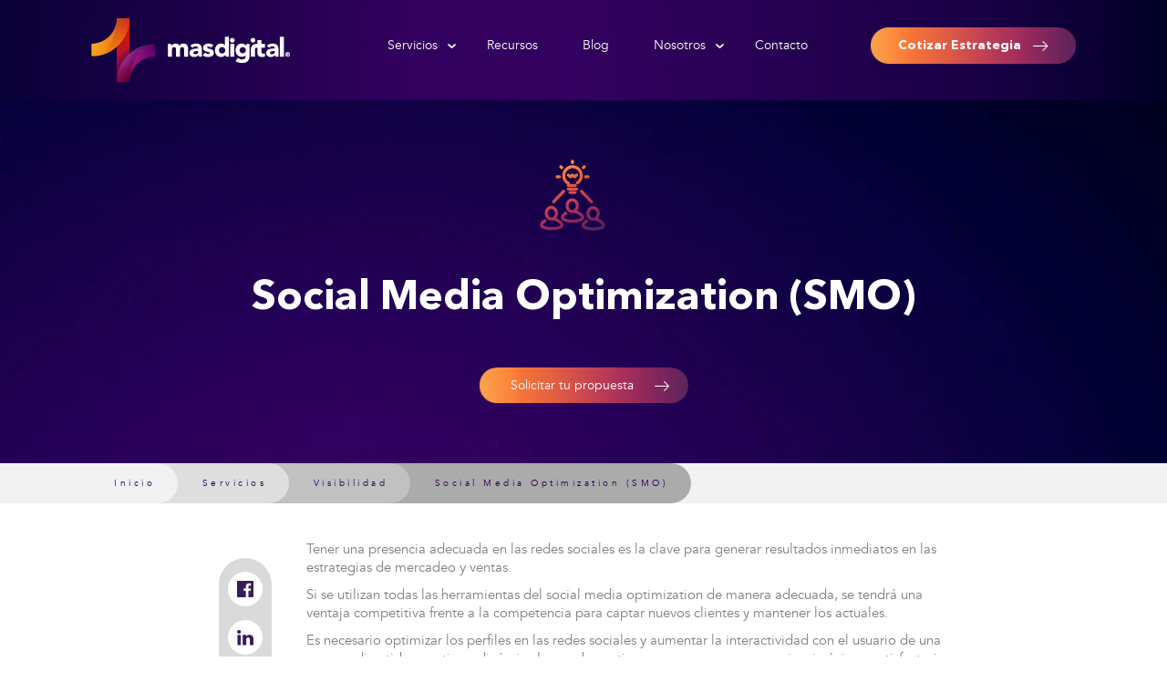

--- FILE ---
content_type: text/html; charset=UTF-8
request_url: https://www.masdigital.net/servicios-mas-digital/social-media-optimization
body_size: 16695
content:
<!doctype html><!--[if lt IE 7]> <html class="no-js lt-ie9 lt-ie8 lt-ie7" lang="es" > <![endif]--><!--[if IE 7]>    <html class="no-js lt-ie9 lt-ie8" lang="es" >        <![endif]--><!--[if IE 8]>    <html class="no-js lt-ie9" lang="es" >               <![endif]--><!--[if gt IE 8]><!--><html class="no-js" lang="es"><!--<![endif]--><head>
    <meta charset="utf-8">
    <meta http-equiv="X-UA-Compatible" content="IE=edge,chrome=1">
    <meta name="author" content="MAS Digital">
    <meta name="description" content="El SMO son las acciones que se realizan en las redes sociales y la optimización de éstos para lograr los objetivos fijados en el plan de marketing digital.">
    <meta name="generator" content="HubSpot">
    <title>Social Media Optimization (SMO)</title>
    <link rel="shortcut icon" href="https://www.masdigital.net/hubfs/images2017/apple-icon-57x57.png">
    
<meta name="viewport" content="width=device-width, initial-scale=1">

    <script src="/hs/hsstatic/jquery-libs/static-1.4/jquery/jquery-1.11.2.js"></script>
<script>hsjQuery = window['jQuery'];</script>
    <meta property="og:description" content="El SMO son las acciones que se realizan en las redes sociales y la optimización de éstos para lograr los objetivos fijados en el plan de marketing digital.">
    <meta property="og:title" content="Social Media Optimization (SMO)">
    <meta name="twitter:description" content="El SMO son las acciones que se realizan en las redes sociales y la optimización de éstos para lograr los objetivos fijados en el plan de marketing digital.">
    <meta name="twitter:title" content="Social Media Optimization (SMO)">

    

    
    <style>
a.cta_button{-moz-box-sizing:content-box !important;-webkit-box-sizing:content-box !important;box-sizing:content-box !important;vertical-align:middle}.hs-breadcrumb-menu{list-style-type:none;margin:0px 0px 0px 0px;padding:0px 0px 0px 0px}.hs-breadcrumb-menu-item{float:left;padding:10px 0px 10px 10px}.hs-breadcrumb-menu-divider:before{content:'›';padding-left:10px}.hs-featured-image-link{border:0}.hs-featured-image{float:right;margin:0 0 20px 20px;max-width:50%}@media (max-width: 568px){.hs-featured-image{float:none;margin:0;width:100%;max-width:100%}}.hs-screen-reader-text{clip:rect(1px, 1px, 1px, 1px);height:1px;overflow:hidden;position:absolute !important;width:1px}
</style>

    

    

<!-- Anti-flicker snippet (recommended)  -->
<style>.async-hide { opacity: 0 !important} </style>
<script>(function(a,s,y,n,c,h,i,d,e){s.className+=' '+y;h.start=1*new Date;
h.end=i=function(){s.className=s.className.replace(RegExp(' ?'+y),'')};
(a[n]=a[n]||[]).hide=h;setTimeout(function(){i();h.end=null},c);h.timeout=c;
})(window,document.documentElement,'async-hide','dataLayer',4000,
{'GTM-WGT5ZJ3':true});</script>
<script>
  (function(i,s,o,g,r,a,m){i['GoogleAnalyticsObject']=r;i[r]=i[r]||function(){
  (i[r].q=i[r].q||[]).push(arguments)},i[r].l=1*new Date();a=s.createElement(o),
  m=s.getElementsByTagName(o)[0];a.async=1;a.src=g;m.parentNode.insertBefore(a,m)
  })(window,document,'script','//www.google-analytics.com/analytics.js','ga');

ga('create', 'UA-35808959-5', 'auto');
ga('require', 'GTM-WGT5ZJ3');
ga('send', 'pageview');
</script>
<!-- Google Tag Manager -->
<script>(function(w,d,s,l,i){w[l]=w[l]||[];w[l].push({'gtm.start':
new Date().getTime(),event:'gtm.js'});var f=d.getElementsByTagName(s)[0],
j=d.createElement(s),dl=l!='dataLayer'?'&l='+l:'';j.async=true;j.src=
'https://www.googletagmanager.com/gtm.js?id='+i+dl;f.parentNode.insertBefore(j,f);
})(window,document,'script','dataLayer','GTM-K2CBDJN');</script>
<!-- End Google Tag Manager -->

<style>
.footers {
    padding-bottom: 35px;
    font-family: 'Helveticaneueltstd lt45',sans-serif;
    background-color: #f8f8f8;
}
</style>

<script type="application/ld+json">
{
  "@context": "http://schema.org",
  "@type": "Organization",
  "name": "MAS Digital",
  "url": "https://www.masdigital.net/",
  "logo": "https://www.masdigital.net/hs-fs/hubfs/imagenes/logo-mas-digital-la-agencia-de-inbound-marketing.png",
  "contactPoint": [
    { "@type": "ContactPoint",
      "telephone": "+502-2285-9650",
      "contactType": "Servicio al cliente"
    }
  ],
  "sameAs": [
    "https://www.youtube.com/user/MASdigitalMe",
    "https://www.instagram.com/masdigitalme/",
    "https://www.pinterest.com/MasDigitalMe",
    "https://plus.google.com/+MasdigitalMe/posts",
    "https://twitter.com/MASDIGITALme",
    "https://www.facebook.com/MasDigitalMe/"
  ],
   "address": {
    "@type": "PostalAddress",
    "streetAddress": "7avenida, 14-44 zona 9, 5to. nivel, edificio la galeria oficina 502 A, ",
    "addressLocality": "Guatemala",
    "addressRegion": "Guatemala",
    "postalCode": "01009",
    "addressCountry": "GT"
  },
  "geo": {
    "@type": "GeoCoordinates",
    "latitude": 14.5974623,
    "longitude": -90.5199696
  }
}
</script>


<script type="text/javascript" src="https://www.masdigital.net/hubfs/hub_generated/template_assets/1/1376865381/1744347861057/template_Custom-header.min.js"></script>


<!--<link type="text/css" rel="stylesheet" href="//349113.fs1.hubspotusercontent-na1.net/hubfs/349113/hub_generated/template_assets/1/3521587909/1744347870112/template_jquery.bxslider.min.css" />-->

<script>
$(window).load(function(){
var h;
var h7 = $("h6");
$("h6").before('<div class="_contenedor"></div>')
var contenedores = $("._contenedor");
setTimeout(function(){
  for(var i = 0; i < h7.length; i++){
    $(h7[i]).appendTo(contenedores[i])
    $(h7[i]).before('<div class="cc" style="width: 200px; height: 1px;    float: left;"></div>')
    $("h7").before('<div class="cc"></div>')
    var altura = contenedores[i].clientHeight
console.log(altura)
h = altura*50/100;
$(h7[i]).before('<div class="_33" style="height:'+ altura +'px;"><p class="tx" style="padding-top: 0 !important; top:'+h+'%;">También te puede interesar:</p></div>')
}

$(".cc").remove()
},300)
setTimeout(function(){
  $("._33").css("clear" ,"left").css("display" ,"table");
  //$(".tx").css("top",h+"%");
},500)
})
</script>
<meta name="google-site-verification" content="ZwqnPdqNmZTt4Q3POleH7VfMpxkUHSYhcjmkHFQADsA">

<!-- This site is converting visitors into subscribers and customers with OptinMonster - http://optinmonster.com --><script>var om56cd41b5c409e,om56cd41b5c409e_poll=function(){var r=0;return function(n,l){clearInterval(r),r=setInterval(n,l)}}();!function(e,t,n){if(e.getElementById(n)){om56cd41b5c409e_poll(function(){if(window['om_loaded']){if(!om56cd41b5c409e){om56cd41b5c409e=new OptinMonsterApp();return om56cd41b5c409e.init({"s":"15965.56cd41b5c409e","staging":0,"dev":0,"beta":0});}}},25);return;}var d=false,o=e.createElement(t);o.id=n,o.src="//a.optnmnstr.com/app/js/api.min.js",o.onload=o.onreadystatechange=function(){if(!d){if(!this.readyState||this.readyState==="loaded"||this.readyState==="complete"){try{d=om_loaded=true;om56cd41b5c409e=new OptinMonsterApp();om56cd41b5c409e.init({"s":"15965.56cd41b5c409e","staging":0,"dev":0,"beta":0});o.onload=o.onreadystatechange=null;}catch(t){}}}};(document.getElementsByTagName("head")[0]||document.documentElement).appendChild(o)}(document,"script","omapi-script");</script><!-- / OptinMonster -->



<link rel="alternate" href="https://www.masdigital.net/servicios-mas-digital/social-media-optimization" hreflang="x-default">

<!-- codigo header-->

<script>
        // <![CDATA[
        (function(mt) {
            var mtscript = document.createElement('script');
            mtscript.type = 'text/javascript';
            mtscript.async = true;
            mtscript.src = ('https:' == document.location.protocol ? 'https://' : 'http://') +
                            'analytics.monkeytracker.cz/resource/' +
                            'cab84099f4880ae2d9e4656b588936f5' +
                            '/monkeytracker.min.js';
            var s=document.getElementsByTagName('script')[0]; s.parentNode.insertBefore(mtscript, s);
            })(window.MonkeyTracker = window.MonkeyTracker || {});
        // ]]>
</script>
<script type="text/javascript">
    window._pt_lt = new Date().getTime();
    window._pt_sp_2 = [];
    _pt_sp_2.push('setAccount,3cf4529a');
    var _protocol = (("https:" == document.location.protocol) ? " https://" : " http://");
    (function() {
        var atag = document.createElement('script'); atag.type = 'text/javascript'; atag.async = true;
        atag.src = _protocol + 'cjs.ptengine.com/pta_en.js';
        var stag = document.createElement('script'); stag.type = 'text/javascript'; stag.async = true;
        stag.src = _protocol + 'cjs.ptengine.com/pts.js';
        var s = document.getElementsByTagName('script')[0]; 
        s.parentNode.insertBefore(atag, s); s.parentNode.insertBefore(stag, s);
    })();
</script>

<meta property="fb:pages" content="199125450254323">

<!-- Hotjar Tracking Code for www.masdigital.net -->
<script>
    (function(h,o,t,j,a,r){
        h.hj=h.hj||function(){(h.hj.q=h.hj.q||[]).push(arguments)};
        h._hjSettings={hjid:643698,hjsv:5};
        a=o.getElementsByTagName('head')[0];
        r=o.createElement('script');r.async=1;
        r.src=t+h._hjSettings.hjid+j+h._hjSettings.hjsv;
        a.appendChild(r);
    })(window,document,'//static.hotjar.com/c/hotjar-','.js?sv=');
</script>

<!-- Facebook Pixel Code -->
<script>
  !function(f,b,e,v,n,t,s)
  {if(f.fbq)return;n=f.fbq=function(){n.callMethod?
  n.callMethod.apply(n,arguments):n.queue.push(arguments)};
  if(!f._fbq)f._fbq=n;n.push=n;n.loaded=!0;n.version='2.0';
  n.queue=[];t=b.createElement(e);t.async=!0;
  t.src=v;s=b.getElementsByTagName(e)[0];
  s.parentNode.insertBefore(t,s)}(window, document,'script',
  'https://connect.facebook.net/en_US/fbevents.js');
  fbq('init', '179398552621055');
  fbq('track', 'PageView');
</script>

<!-- End Facebook Pixel Code -->
<script type="text/javascript">
_linkedin_data_partner_id = "95791";
</script><script type="text/javascript">
(function(){var s = document.getElementsByTagName("script")[0];
var b = document.createElement("script");
b.type = "text/javascript";b.async = true;
b.src = "https://snap.licdn.com/li.lms-analytics/insight.min.js";
s.parentNode.insertBefore(b, s);})();
</script>
<noscript>
&lt;img  height="1" width="1" style="display:none;" alt="" src="https://dc.ads.linkedin.com/collect/?pid=95791&amp;amp;fmt=gif"&gt;
</noscript>

<style>
  div#hubspot-messages-iframe-container{
	margin-bottom: 50px;
  }
  .banner_thankyou {
    padding: 80px 0px 0px !important;
  }
</style>

<!-- Google tag (gtag.js) -->
<script async src="https://www.googletagmanager.com/gtag/js?id=AW-16687534609"></script>
<script>
  window.dataLayer = window.dataLayer || [];
  function gtag(){dataLayer.push(arguments);}
  gtag('js', new Date());

  gtag('config', 'AW-16687534609');
</script>

<script type="text/javascript">
    (function(c,l,a,r,i,t,y){
        c[a]=c[a]||function(){(c[a].q=c[a].q||[]).push(arguments)};
        t=l.createElement(r);t.async=1;t.src="https://www.clarity.ms/tag/"+i;
        y=l.getElementsByTagName(r)[0];y.parentNode.insertBefore(t,y);
    })(window, document, "clarity", "script", "ph4m03q9ha");
</script>

<meta property="og:image" content="http://www.masdigital.net/hubfs/imagenes/b003.png">
<meta property="og:image:width" content="30">
<meta property="og:image:height" content="24">

<meta name="twitter:image" content="http://www.masdigital.net/hubfs/imagenes/b003.png">


<meta property="og:url" content="https://www.masdigital.net/servicios-mas-digital/social-media-optimization">
<meta name="twitter:card" content="summary">
<meta name="twitter:creator" content="@MASDIGITALme">

<link rel="canonical" href="https://www.masdigital.net/servicios-mas-digital/social-media-optimization">

<meta property="og:type" content="article">
<link rel="alternate" type="application/rss+xml" href="https://www.masdigital.net/servicios-mas-digital/rss.xml">
<meta name="twitter:domain" content="www.masdigital.net">
<script src="//platform.linkedin.com/in.js" type="text/javascript">
    lang: es_ES
</script>

<meta http-equiv="content-language" content="es">
<link rel="stylesheet" href="//7052064.fs1.hubspotusercontent-na1.net/hubfs/7052064/hub_generated/template_assets/DEFAULT_ASSET/1767723259071/template_layout.min.css">


<link rel="stylesheet" href="https://www.masdigital.net/hubfs/hub_generated/template_assets/1/3551481188/1744347870883/template_webflow.min.css">
<link rel="stylesheet" href="https://www.masdigital.net/hubfs/hub_generated/template_assets/1/3577944052/1744347872442/template_Jquery.mmenu.all.css">
<link rel="stylesheet" href="https://www.masdigital.net/hubfs/hub_generated/template_assets/1/3577958457/1744347872769/template_jquery.mmenu.oncanvas.min.css">
<link rel="stylesheet" href="https://www.masdigital.net/hubfs/hub_generated/template_assets/1/3706777205/1744347876108/template_jquery.mmenu.min.css">
<link rel="stylesheet" href="https://www.masdigital.net/hubfs/hub_generated/template_assets/1/3516290734/1744347869032/template_menu.min.css">
<link rel="stylesheet" href="https://www.masdigital.net/hubfs/hub_generated/template_assets/1/3717174615/1744347877274/template_Masdigital.webflow.min.css">
<link rel="stylesheet" href="https://www.masdigital.net/hubfs/hub_generated/template_assets/1/3583617138/1744347873362/template_My_Style.min.css">
<link rel="stylesheet" href="https://www.masdigital.net/hubfs/hub_generated/template_assets/1/3726477310/1744347878347/template_Animate.min.css">
<link rel="stylesheet" href="https://www.masdigital.net/hubfs/hub_generated/template_assets/1/5335919901/1744347886339/template_styles.min.css">


    

<style>
.aspectos__internos strong{
  font-family: Avenir,sans-serif;
  color: grey;
  text-align: center;
  width: 100%;
  padding: 0px 0px 10px 0px!important;
  
}
.cont_cotizar .btn-top {
    top: 0;
}
h1{
line-height: 75px;
}
strong {
    height: auto;
    display: table;
}


.btn-ebook{
max-width: 100%;
}
.hs-input {
    margin-bottom: 10px;
    width: 100%;
    height: 39px;
    padding-top: 11px;
    border: 0 solid white;
    border-radius: 2px;
    background-color: white;
    font-family: 'Helveticaneueltstd thcn37',sans-serif;
    color: #545454;
    font-size: 16px;
    line-height: 20px;
    text-align: center;
    letter-spacing: 2.5px;
}

.top-home {
    height: 400px !important;
}
.top-home.medio.servicio{
    background-image: url('//www.masdigital.net/hubfs/header-socialMediaOptimisation-1.jpg');
    background-size: auto 400px;
    background-position: 50% 94px;
}
@media (max-width: 479px){
  .cont_cotizar {
      height: 200px!important;
  }
  .enlace__interna{
    width: 75%;
  }
}
@media (max-width: 991px){
   .top-home.medio.servicio {
       background-size: auto 500px;
   }
}
@media (max-width: 1140px){
   .top-home.medio.servicio {
       background-size: auto 500px;
   }
}
.row-fluid [class*="span"]{
min-height: 0px !important;
}
.container.center-vertical {
    text-transform: uppercase;
}
.container {
    font-size: 14px !important;
}
.sin{
height: auto !important;
}
.error {
    width: 100%;
    height: 39px;
    padding-top: 11px;
    border: 0px solid white;
    border-radius: 2px;
    background-color: white;
    font-family: 'Helveticaneueltstd thcn37', sans-serif;
    color: #545454;
    font-size: 16px;
    line-height: 20px;
    text-align: center;
    letter-spacing: 2.5px;
}
.down{
float: none;
}
</style>

<script>
$(window).load(function(){



$(".hs-button.primary.large").addClass("w-button btn-ebook").css("height","42px");
});
$(document).ready(function(){
	$(".hs_cos_flex-control-paging").remove();


});
$(window).load(function(){

/*var li = $(".hs-dropdown li a")
var cad = $(li[0]).attr("href")
cad = String(cad)
cad = cad.replace("-beta","or")
window.location.href = cad;*/

	setTimeout(function(){
		$(".hs_cos_flex-control-paging").remove();
		$(".hs_cos_flex-direction-nav").appendTo(".hs_cos_flex-viewport")
		$(".hs_cos_flex-direction-nav li:nth-child(1)").addClass("w-slider-arrow-left izq-slide");
		$(".hs_cos_flex-direction-nav li:nth-child(1)").find('a').addClass("w-icon-slider-left icon-s1");

		$(".hs_cos_flex-direction-nav li:nth-child(2)").addClass("w-slider-arrow-right izq-slide der");
		$(".hs_cos_flex-direction-nav li:nth-child(2)").find('a').addClass("w-icon-slider-right icon-s1 der");

	},200);
});
</script>
<style type="text/css">
  .aspectos__internos strong{
  font-family: Avenir,sans-serif;
  color: grey;
  text-align: center;
  width: 100%;
  padding: 10px 0px 10px 0px;
}
</style>
    

</head>
<body class="   hs-content-id-3604829546 hs-blog-post hs-content-path-servicios-mas-digital-social-media-optimization hs-content-name-social-media-optimization-smo hs-blog-name-servicios hs-blog-id-3607203933" style="">
    <div class="header-container-wrapper">
    <div class="header-container container-fluid">

<div class="row-fluid-wrapper row-depth-1 row-number-1 ">
<div class="row-fluid ">
<div class="span12 widget-span widget-type-raw_jinja __HEADER__" style="" data-widget-type="raw_jinja" data-x="0" data-w="12">
 



<!--and !(request.full_url is string_containing "preview.hs-sites.com/content-rendering/")-->




<link rel="stylesheet" href="https://www.masdigital.net/hs-fs/hub/349113/hub_generated/template_assets/1505255402469/Custom/page/css/styles.min.css">
<link rel="stylesheet" href="https://www.masdigital.net/hs-fs/hub/349113/hub_generated/template_assets/1457112359711/custom/page/js/webflow.min.js">
<div class="" data-global-widget-path="generated_global_groups/5340123721.html"><div class="row-fluid-wrapper row-depth-1 row-number-1 ">
<div class="row-fluid ">
<div class="span12 widget-span widget-type-raw_jinja " style="" data-widget-type="raw_jinja" data-x="0" data-w="12">

<style>
.item_bread {
    font-size: 10px !important;
}
.body_interna {
    padding: 0px 0 !IMPORTANT;
    PADDING-TOP: 40PX !IMPORTANT;
}
@media (max-width: 767px){
.enlace__interna {
    width: auto !important;
}
.enlace__ebook {
    width: auto !important;
}
} 
.item_bread.active.service {
    font-size: 10px !important;
}
.header{
background: rgba(10,0,55,0.94);
background: -moz-linear-gradient(left, rgba(10,0,55,0.94) 0%, rgba(52,0,95,0.96) 35%, rgba(52,1,96,0.97) 50%, rgba(26,0,70,0.99) 84%, rgba(0,0,38,1) 100%);
background: -webkit-gradient(left top, right top, color-stop(0%, rgba(10,0,55,0.94)), color-stop(35%, rgba(52,0,95,0.96)), color-stop(50%, rgba(52,1,96,0.97)), color-stop(84%, rgba(26,0,70,0.99)), color-stop(100%, rgba(0,0,38,1)));
background: -webkit-linear-gradient(left, rgba(10,0,55,0.94) 0%, rgba(52,0,95,0.96) 35%, rgba(52,1,96,0.97) 50%, rgba(26,0,70,0.99) 84%, rgba(0,0,38,1) 100%);
background: -o-linear-gradient(left, rgba(10,0,55,0.94) 0%, rgba(52,0,95,0.96) 35%, rgba(52,1,96,0.97) 50%, rgba(26,0,70,0.99) 84%, rgba(0,0,38,1) 100%);
background: -ms-linear-gradient(left, rgba(10,0,55,0.94) 0%, rgba(52,0,95,0.96) 35%, rgba(52,1,96,0.97) 50%, rgba(26,0,70,0.99) 84%, rgba(0,0,38,1) 100%);
background: linear-gradient(to right, rgba(10,0,55,0.94) 0%, rgba(52,0,95,0.96) 35%, rgba(52,1,96,0.97) 50%, rgba(26,0,70,0.99) 84%, rgba(0,0,38,1) 100%);
filter: progid:DXImageTransform.Microsoft.gradient( startColorstr='#0a0037', endColorstr='#000026', GradientType=1 );
position: fixed !important;
z-index:1199;
top: 0;
}
.item_menu_inicio{
  display: none;
}
.w-icon-nav-menu:before {
     content: "\e602"; 
    font-size: 38px;
}
.categoria__blog.variante2, .categoria__blog.variante3 {
    color: #ff502c;
}

.fecha__blog.variante2, .fecha__blog.variante3 {
    color: #ff502c;
}
.hs-tools-menu {
    /*display: none;*/
}
ul.ul_menu {
    float: left;
}
ul.ul_menu a {
    color: white;
    text-decoration: none;
}

.bloghome {
    overflow: hidden;
    float: left;
    background-size: cover;
    background-repeat: no-repeat;
    background-position: 50%;
}
.img__ {
    background-image: url(https://www.masdigital.net/hubfs/images2017/1.png?t=1505930742513)!important;
    position: absolute !important;
    z-index: 0 !important;
}
.x2 {
    background-image: url(https://www.masdigital.net/hubfs/images2017/2.png) !important;
}
.img__ {
    position: absolute;
    width: 100%;
    height: 100%;
    left: 0;
    top: 0;
    background-size: cover;
    background-position: 50%;
    background-repeat: no-repeat;
}
a.bloghome *:not(.more) {
    z-index: 2;
    position: relative;
}



  .row-fluid [class*="span"] {
    min-height: 0;
  }    
  .img__{
      position: absolute;
      width: 100%;
      height: 100%;
      left: 0;
      top: 0;
      background-size: cover;
      background-position: 50%;
      background-repeat: no-repeat;
  }   
  .bloghome {
      overflow: hidden;
      float: left;
      background-size: cover;
      background-repeat: no-repeat;
      background-position: 50%;
  }
  .contenedor{
    position: relative;
  }
  .submenu_servicios{
    display: none;
    position: absolute;        
    position: absolute;
    left: 50%;
    -ms-transform: translateX(-50%); /* IE 9 */
    -webkit-transform: translateX(-50%); /* Safari */
    transform: translateX(-50%);
    width: 91%;
    top: 16px;
    z-index: 9999;
  }

  .submenu_nosotros{
    display: none;
    position: absolute;
    left: 50%;
    -ms-transform: translateX(-50%);
    -webkit-transform: translateX(-50%);
    transform: translateX(-50%);
    width: 100%;
    z-index: 9999;
  }
  img.img_flechita{
    position: absolute;
    top: -16px;
    left: 26%;
    padding: 0px 30px 0px 30px;
  }
  .img_flechita_nosotros{
    position: absolute;
    top: -16px;
    left: 54%;
    padding: 0px 20px 0px 40px;
  }
  .crecer_header {
    height: 20px;
  }
.arrow {
    position: static; 
    MARGIN-TOP: 0;
}
@media(min-width: 991px){
.contenedor_submenu {
    display: inline-flex; !important;
    position: relative;
    top: 16px;
    width: auto;
}

.arrow ul {
    bottom: 200%;
    min-height: 0px !important;
    top: -200%;
    padding: 0;
    transition: 100ms;
    overflow: hidden;
    display: none;
    position: absolute;
    left: 0;
    z-index: -1;
    opacity: 0;
    
}
.arrow:hover ul {
    display: block;
    bottom: auto;
    min-height: 0px !important;
    top: 49px;
    padding: 0;
    opacity: 1;
    padding-bottom: 25px;
    left: 50%;
    transform: translateX(-50%); 
    width: 100%;
    z-index: 9999999999999 !important;
}
.w-nav-menu {
    position: static;
}
}

@media(max-width: 991px){
.brand {
    width: auto;
    float: none;
    display: table;
    margin: auto;
}
.w-nav-button {
    display: block;
    text-decoration: none;
    float: left;
    width: auto;
    position: absolute;
    top: 0;
}
.w-nav-button {
    display: block;
    text-decoration: none;
}
.mm-panels .mm-panel {
    background-color: #0e0039;
}

li.item_menu a {
    text-align: left;
    font-size: 15px;
}
a.mm-next:after {
    border-top: none;
    border-left: none;
    right: 23px;
    top: 13px !important;
    width: 13px;
    height: 13px;
    border-color: white !important;
}
.mm-listview>li:not(.mm-divider):after {
    border-bottom: 0;
}
a.mm-next:before {
    border-color: rgba(255, 255, 255, 0.5) !important;
}

.item_menu a[href*='//www.masdigital.net/'] {
    position: relative;
    font-size: 18px;
}
a.mm-title {
    color: white !important;
    font-family: Avenir,sans-serif !important;
    font-size: 20px;
    padding: 20px;
}
.mm-listview>li {
     padding-top: 0px !important;
     margin-top: 13px !important;
}
.item_menu:hover {
    background-color: rgba(169, 165, 185, 0.34);
    transition: 200ms;
}
.mm-vertical .mm-listview>li>.mm-next, .mm-listview>li.mm-vertical>.mm-next {
    top: 0px;
}
ul.ul_menu {
    width: 100%;
    margin: auto !important;
    margin-bottom: 50px !important;
    margin-top: 20px !important;
}
.item_menu.arrow {
    background-image: none;
}

div#cta_header {
    clear: right !important;
    position: absolute !important;
    height: auto;
    z-index: 99999999;
    left: 0;
    top: auto;
    bottom: 0;
    right: 0;
    margin: auto !important;
    float: none !important;
}
.crecer_header {
    height: 20px;
    margin: auto;
    float: none;
    display: table;
}
img.img_flechita, .img_flechita_nosotros{
    display: none;
}
.contenedor_submenu {
    display: block;
    top: 100%;
    position: relative;
    background-color: transparent;
}
.columna_submenu {
    width: 100% !important;
    display: block !important;
    background-color: transparent !important;
    border: none !important;
    position: relative;
}
.texto_submenu {
    height: auto;
}
.ul_menu > li.w-nav-link {
    border-bottom: 1px solid rgba(255, 255, 255, 0.5);
}



.columna_submenu img {
    display: none;
}
.columna_submenu .texto_submenu {
    display: none;
}

.columna_submenu .titulo_submenu {
    color: white;
    text-align: left;
    font-size: 18px;
    font-family: Avenir,sans-serif;
    font-weight: 100;
}

.columna_submenu a {
    position: absolute;
    opacity: 1;
    left: 0;
    right: 0;
    border-radius: 0px !important;
    top: 0;
    height: 100%;
    opacity: 0;
}
.mm-menu .mm-navbar .mm-btn:before, .mm-menu .mm-navbar .mm-btn:after {
    border-color: white;
}
.columna_submenu:hover {
    background-color: #0e0039 !important;
    border-radius: 5px;
}
nav#menu {
    z-index: 9999999;
}
}
nav#menu.mm-opened {
    display: block;
    z-index: 0 !IMPORTANT;
}
span.mm-sronly {
    display: none;
}
#back2Top {
  width: 40px;
  line-height: 40px;
  overflow: hidden;
  z-index: 999;
  display: none;
  cursor: pointer;
  -moz-transform: rotate(270deg);
  -webkit-transform: rotate(270deg);
  -o-transform: rotate(270deg);
  -ms-transform: rotate(270deg);
  transform: rotate(270deg);
  position: fixed;
  bottom: 14px;
  right: 0;
  background-color: #2c0057;
  color: #ffffff;
  text-align: center;
  font-size: 30px;
  text-decoration: none;
  right: 12px;
  border-radius: 50px;
  }
#back2Top:hover {
    background-color: #fff;
    color: #2c0057;
}
</style>
<style id="style">
.ul_menu > li.w-nav-link {
    display: none;
}
@media(max-width: 479px){
    .item_menu_inicio a{
      font-size:18px;
    }
  }
</style>
<script type="text/javascript">
  /*Scroll to top when arrow up clicked BEGIN*/
  $(window).scroll(function() {
      var height = $(window).scrollTop();
      if (height > 100) {
          $('#back2Top').fadeIn();
      } else {
          $('#back2Top').fadeOut();
      }
  });
  $(document).ready(function() {
      $("#back2Top").click(function(event) {
          event.preventDefault();
          $("html, body").animate({ scrollTop: 0 }, "slow");
          return false;
      });

  });
</script>


    <!-- Esto es otra página -->


  <div class="header">
    <div class="contenedor">
      <!-- Top Page -->
      <a id="back2Top" title="Back to top" href="#">➤</a>
      <!-- Top Page -->
      <div class="navbar">
        <div class="contenedor_menu w-clearfix">
          <a class="brand w-nav-brand" href="https://www.masdigital.net/">
            <img src="https://www.masdigital.net/hubfs/images2017/logo.png">
          </a>
          <nav class="nav_menu" id="menu">
             <ul class="ul_menu">
                <li class="item_menu w-nav-link item_menu_inicio">
                    <a href="https://www.masdigital.net" style="font-size:18px;">Inicio</a>
                </li>
                <li class="arrow item_menu w-nav-link item_servicios">
                    <a href="https://www.masdigital.net/servicios-mas-digital">Servicios</a>
                    <ul>
                          <div class="contenedor_submenu submenu_servicios  w-clearfix">
                            <img src="https://www.masdigital.net/hubfs/images2017/esquina.png" class="img_flechita">
                            <!-- <div class="columna_submenu"><img src="https://www.masdigital.net/hubfs/images2017/s1.png">
                              <div class="titulo_submenu">Investigación</div>
                              <div class="texto_submenu">¿No tienes presencia en internet y necesitas impulsar tu negocio o aumentar tu presencia online?</div>
                                <a class="conocer" href="#">Conocer</a> 
                                <span class="hs-cta-wrapper" id="hs-cta-wrapper-c0d6a032-7046-48ae-b378-d2cf3da433b5"><span class="hs-cta-node hs-cta-c0d6a032-7046-48ae-b378-d2cf3da433b5" id="hs-cta-c0d6a032-7046-48ae-b378-d2cf3da433b5">[if lte IE 8]><div id="hs-cta-ie-element"></div><![endif]<a href="https://cta-redirect.hubspot.com/cta/redirect/349113/c0d6a032-7046-48ae-b378-d2cf3da433b5" ><img class="hs-cta-img" id="hs-cta-img-c0d6a032-7046-48ae-b378-d2cf3da433b5" style="border-width:0px;" src="https://no-cache.hubspot.com/cta/default/349113/c0d6a032-7046-48ae-b378-d2cf3da433b5.png"  alt="Conocer"/></a></span><script charset="utf-8" src="https://js.hscta.net/cta/current.js"></script><script type="text/javascript"> hbspt.cta.load(349113, 'c0d6a032-7046-48ae-b378-d2cf3da433b5', {}); </script></span>
                            </div> -->
                            <div class="border columna_submenu" style="border-left:0px;"><img src="https://www.masdigital.net/hubfs/images2017/s2.png">
                              <div class="titulo_submenu">Presencia</div>
                              <div class="texto_submenu">¿No tienes presencia en internet y necesitas impulsar tu negocio o aumentar tu presencia online?</div>
                              <!---->
                                <span class="hs-cta-wrapper" id="hs-cta-wrapper-71bf101b-e68b-41ab-87cb-34d7b92a041b">
                                  <span class="hs-cta-node hs-cta-71bf101b-e68b-41ab-87cb-34d7b92a041b" id="hs-cta-71bf101b-e68b-41ab-87cb-34d7b92a041b"><!--[if lte IE 8]><div id="hs-cta-ie-element"></div><![endif]-->
                                    <a href="https://cta-redirect.hubspot.com/cta/redirect/349113/71bf101b-e68b-41ab-87cb-34d7b92a041b">
                                      <img class="hs-cta-img" id="hs-cta-img-71bf101b-e68b-41ab-87cb-34d7b92a041b" style="border-width:0px;" src="https://no-cache.hubspot.com/cta/default/349113/71bf101b-e68b-41ab-87cb-34d7b92a041b.png" alt="Conocer">
                                    </a>
                                  </span>
                                    <script charset="utf-8" src="https://js.hscta.net/cta/current.js"></script>
                                    <script type="text/javascript"> hbspt.cta.load(349113, '71bf101b-e68b-41ab-87cb-34d7b92a041b', {}); </script>
                                </span><!-- end HubSpot Call-to-Action Code -->
                              <!-- <a class="conocer" href="#">Conocer</a> -->
                            </div>
                            <div class="columna_submenu"><img src="https://www.masdigital.net/hubfs/images2017/s3.png">
                              <div class="titulo_submenu">Visibilidad</div>
                              <div class="texto_submenu">¿Quieres que tu empresa sobresalga y que te encuentren fácilmente en los buscadores?</div>
                              <!-- <a class="conocer" href="#">Conocer</a> -->
                              <!---->
                                <span class="hs-cta-wrapper" id="hs-cta-wrapper-3c57bb28-9a4e-462f-9211-a023a7be9407"><span class="hs-cta-node hs-cta-3c57bb28-9a4e-462f-9211-a023a7be9407" id="hs-cta-3c57bb28-9a4e-462f-9211-a023a7be9407"><!--[if lte IE 8]><div id="hs-cta-ie-element"></div><![endif]--><a href="https://cta-redirect.hubspot.com/cta/redirect/349113/3c57bb28-9a4e-462f-9211-a023a7be9407"><img class="hs-cta-img" id="hs-cta-img-3c57bb28-9a4e-462f-9211-a023a7be9407" style="border-width:0px;" src="https://no-cache.hubspot.com/cta/default/349113/3c57bb28-9a4e-462f-9211-a023a7be9407.png" alt="Conocer"></a></span>
                                <!-- <script charset="utf-8" src="https://js.hscta.net/cta/current.js"></script> -->
                                <script type="text/javascript"> hbspt.cta.load(349113, '3c57bb28-9a4e-462f-9211-a023a7be9407', {}); </script></span><!-- end HubSpot Call-to-Action Code -->
                            </div>
                            <div class="border columna_submenu"><img src="https://www.masdigital.net/hubfs/images2017/s4.png">
                              <div class="titulo_submenu">Tráfico</div>
                              <div class="texto_submenu">Incrementa el tráfico y visitas orgánicas a tu pagina web y redes sociales de forma natural.</div>
                              <!-- <a class="conocer" href="#">Conocer</a> -->
                              <span class="hs-cta-wrapper" id="hs-cta-wrapper-82d19659-8d9e-4e37-9ff8-80cc791a9f96"><span class="hs-cta-node hs-cta-82d19659-8d9e-4e37-9ff8-80cc791a9f96" id="hs-cta-82d19659-8d9e-4e37-9ff8-80cc791a9f96"><!--[if lte IE 8]><div id="hs-cta-ie-element"></div><![endif]--><a href="https://cta-redirect.hubspot.com/cta/redirect/349113/82d19659-8d9e-4e37-9ff8-80cc791a9f96"><img class="hs-cta-img" id="hs-cta-img-82d19659-8d9e-4e37-9ff8-80cc791a9f96" style="border-width:0px;" src="https://no-cache.hubspot.com/cta/default/349113/82d19659-8d9e-4e37-9ff8-80cc791a9f96.png" alt="Conocer"></a></span>
                              <!-- <script charset="utf-8" src="https://js.hscta.net/cta/current.js"></script> --><script type="text/javascript"> hbspt.cta.load(349113, '82d19659-8d9e-4e37-9ff8-80cc791a9f96', {}); </script></span><!-- end HubSpot Call-to-Action Code -->
                            </div>
                            <div class="columna_submenu"><img src="https://www.masdigital.net/hubfs/images2017/s5.png">
                              <div class="titulo_submenu">Ventas</div>
                              <div class="texto_submenu">Aumenta los leads y ventas a través de tu página web, blog y redes sociales.</div>
                              <!-- <a class="conocer" href="#">Conocer</a> -->
                              <span class="hs-cta-wrapper" id="hs-cta-wrapper-1b1d9bfb-270e-4a11-b139-fa4299503729"><span class="hs-cta-node hs-cta-1b1d9bfb-270e-4a11-b139-fa4299503729" id="hs-cta-1b1d9bfb-270e-4a11-b139-fa4299503729"><!--[if lte IE 8]><div id="hs-cta-ie-element"></div><![endif]--><a href="https://cta-redirect.hubspot.com/cta/redirect/349113/1b1d9bfb-270e-4a11-b139-fa4299503729"><img class="hs-cta-img" id="hs-cta-img-1b1d9bfb-270e-4a11-b139-fa4299503729" style="border-width:0px;" src="https://no-cache.hubspot.com/cta/default/349113/1b1d9bfb-270e-4a11-b139-fa4299503729.png" alt="Conocer"></a></span>
                              <!-- <script charset="utf-8" src="https://js.hscta.net/cta/current.js"></script> --><script type="text/javascript"> hbspt.cta.load(349113, '1b1d9bfb-270e-4a11-b139-fa4299503729', {}); </script></span><!-- end HubSpot Call-to-Action Code -->
                            </div>
                          </div>
                    </ul>
                </li>
                <li class="item_menu w-nav-link">
                    <a href="https://www.masdigital.net/recursos-de-marketing-mas-digital">Recursos</a>
                </li>
                <li class="item_menu w-nav-link">
                    <a href="https://www.masdigital.net/nuestro-blog">Blog</a>
                </li>
                <li class="arrow item_menu w-nav-link item_nosotros">
                    <a href="https://www.masdigital.net/agencia-de-inbound-marketing">Nosotros</a>
                    <ul>
                        <div class="contenedor_submenu w-clearfix submenu_nosotros">
                        <img src="https://www.masdigital.net/hubfs/images2017/esquina.png" class="img_flechita_nosotros">
                        <div class="columna_submenu"><img src="https://www.masdigital.net/hubfs/images2017/sub1.png">
                          <div class="titulo_submenu">Nosotros</div>
                          <div class="texto_submenu">Somos una agencia de marketing digital en Centroamérica que asesora y genera valor a sus clientes.</div>
                            <!-- <a class="conocer" href="#">Conocer</a> -->
                            <span class="hs-cta-wrapper" id="hs-cta-wrapper-5646c1e9-d4e2-4d52-8198-7dfc04dbd310"><span class="hs-cta-node hs-cta-5646c1e9-d4e2-4d52-8198-7dfc04dbd310" id="hs-cta-5646c1e9-d4e2-4d52-8198-7dfc04dbd310"><!--[if lte IE 8]><div id="hs-cta-ie-element"></div><![endif]--><a href="https://cta-redirect.hubspot.com/cta/redirect/349113/5646c1e9-d4e2-4d52-8198-7dfc04dbd310"><img class="hs-cta-img" id="hs-cta-img-5646c1e9-d4e2-4d52-8198-7dfc04dbd310" style="border-width:0px;" src="https://no-cache.hubspot.com/cta/default/349113/5646c1e9-d4e2-4d52-8198-7dfc04dbd310.png" alt="Conocer"></a></span>
                            <!-- <script charset="utf-8" src="https://js.hscta.net/cta/current.js"></script> --><script type="text/javascript"> hbspt.cta.load(349113, '5646c1e9-d4e2-4d52-8198-7dfc04dbd310', {}); </script></span><!-- end HubSpot Call-to-Action Code -->
                        </div>
                        <div class="border columna_submenu"><img src="https://www.masdigital.net/hubfs/images2017/sub2.png">
                          <div class="titulo_submenu">Casos de Éxito</div>
                          <div class="texto_submenu">Conoce casos reales de clientes y las estrategias que los llevaron al éxito.</div>
                            <!-- <a class="conocer" href="#">Conocer</a> -->
                            <span class="hs-cta-wrapper" id="hs-cta-wrapper-a8d614e6-035e-4285-b2c6-da175eaa86e1"><span class="hs-cta-node hs-cta-a8d614e6-035e-4285-b2c6-da175eaa86e1" id="hs-cta-a8d614e6-035e-4285-b2c6-da175eaa86e1"><!--[if lte IE 8]><div id="hs-cta-ie-element"></div><![endif]--><a href="https://cta-redirect.hubspot.com/cta/redirect/349113/a8d614e6-035e-4285-b2c6-da175eaa86e1"><img class="hs-cta-img" id="hs-cta-img-a8d614e6-035e-4285-b2c6-da175eaa86e1" style="border-width:0px;" src="https://no-cache.hubspot.com/cta/default/349113/a8d614e6-035e-4285-b2c6-da175eaa86e1.png" alt="Conocer"></a></span>
                            <!-- <script charset="utf-8" src="https://js.hscta.net/cta/current.js"></script> --><script type="text/javascript"> hbspt.cta.load(349113, 'a8d614e6-035e-4285-b2c6-da175eaa86e1', {}); </script></span><!-- end HubSpot Call-to-Action Code -->
                        </div>
                        <div style="display: none !important;" class="columna_submenu medium"><img src="https://www.masdigital.net/hubfs/images2017/sub3.png">
                          <div class="titulo_submenu">Clientes</div>
                          <div class="texto_submenu">Que han confiado en nosotros obteniendo los mejores resultados.</div>
                            <!-- <a class="conocer" href="#">Conocer</a> -->
                            <span class="hs-cta-wrapper" id="hs-cta-wrapper-469d93a5-897e-4e4e-a138-6b46492ccfc9"><span class="hs-cta-node hs-cta-469d93a5-897e-4e4e-a138-6b46492ccfc9" id="hs-cta-469d93a5-897e-4e4e-a138-6b46492ccfc9"><!--[if lte IE 8]><div id="hs-cta-ie-element"></div><![endif]--><a href="https://cta-redirect.hubspot.com/cta/redirect/349113/469d93a5-897e-4e4e-a138-6b46492ccfc9"><img class="hs-cta-img" id="hs-cta-img-469d93a5-897e-4e4e-a138-6b46492ccfc9" style="border-width:0px;" src="https://no-cache.hubspot.com/cta/default/349113/469d93a5-897e-4e4e-a138-6b46492ccfc9.png" alt="Conocer"></a></span>
                            <!-- <script charset="utf-8" src="https://js.hscta.net/cta/current.js"></script> --><script type="text/javascript"> hbspt.cta.load(349113, '469d93a5-897e-4e4e-a138-6b46492ccfc9', {}); </script></span><!-- end HubSpot Call-to-Action Code -->
                          </div>
                        <div class="columna_submenu"><img src="https://www.masdigital.net/hubfs/images2017/icono_h.png">
                          <div class="titulo_submenu">Trabaja con Nosotros</div>
                          <div class="texto_submenu">¡Sé parte del MAS Digital Team! Si tienes actitud, creatividad, disciplina, eres íntegro y
proactivo puedes ser parte de MAS.</div>
                          <!-- <a class="conocer" href="#">Conocer</a> -->
                          <span class="hs-cta-wrapper" id="hs-cta-wrapper-7f76df0f-f1b8-46f3-b975-474cb21de51a"><span class="hs-cta-node hs-cta-7f76df0f-f1b8-46f3-b975-474cb21de51a" id="hs-cta-7f76df0f-f1b8-46f3-b975-474cb21de51a"><!--[if lte IE 8]><div id="hs-cta-ie-element"></div><![endif]--><a href="https://cta-redirect.hubspot.com/cta/redirect/349113/7f76df0f-f1b8-46f3-b975-474cb21de51a"><img class="hs-cta-img" id="hs-cta-img-7f76df0f-f1b8-46f3-b975-474cb21de51a" style="border-width:0px;" src="https://no-cache.hubspot.com/cta/default/349113/7f76df0f-f1b8-46f3-b975-474cb21de51a.png" alt="Conocer"></a></span>
                          <!-- <script charset="utf-8" src="https://js.hscta.net/cta/current.js"></script> --><script type="text/javascript"> hbspt.cta.load(349113, '7f76df0f-f1b8-46f3-b975-474cb21de51a', {}); </script></span><!-- end HubSpot Call-to-Action Code -->
                        </div>
                      </div>
                    </ul>
                </li>
                <li class="item_menu w-nav-link">
                    <a href="https://www.masdigital.net/contacto-0">Contacto</a>
                </li>
                <!-- <a class="crecer_header w-nav-link" href="#">Haz crecer tu negocio</a> -->
            </ul>
            <!---->
            <div id="cta_header"><span class="hs-cta-wrapper" id="hs-cta-wrapper-92d3e71d-277d-4ccc-9858-48f0ca258788"><span class="hs-cta-node hs-cta-92d3e71d-277d-4ccc-9858-48f0ca258788" id="hs-cta-92d3e71d-277d-4ccc-9858-48f0ca258788"><!--[if lte IE 8]><div id="hs-cta-ie-element"></div><![endif]--><a href="https://cta-redirect.hubspot.com/cta/redirect/349113/92d3e71d-277d-4ccc-9858-48f0ca258788"><img class="hs-cta-img" id="hs-cta-img-92d3e71d-277d-4ccc-9858-48f0ca258788" style="border-width:0px;" src="https://no-cache.hubspot.com/cta/default/349113/92d3e71d-277d-4ccc-9858-48f0ca258788.png" alt="Haz crecer tu negocio"></a></span>
            <!-- <script charset="utf-8" src="https://js.hscta.net/cta/current.js"></script> --><script type="text/javascript"> hbspt.cta.load(349113, '92d3e71d-277d-4ccc-9858-48f0ca258788', {}); </script></span></div>
            <!-- end HubSpot Call-to-Action Code -->
          </nav>
          <a class="toggle w-nav-button" href="#menu">
            <div class="w-icon-nav-menu"></div>
          </a>
        </div>
      </div>
    </div>
  </div>


  
  
</div><!--end widget-span -->

</div><!--end row-->
</div><!--end row-wrapper -->
</div>

<style>
.crecer_header{
    float:right;
    top: 0px;
}
.social_network.whatsapp:hover{
  background-image: url(https://www.masdigital.net/hubfs/imagenes/whats_blanco.png);
  background-color: #3b1d5b;
  background-size: auto;
}
.social_network.whatsapp{
  margin-right: 0;
  margin-left: 0;
  background-image: url(https://www.masdigital.net/hubfs/imagenes/whats_morado.png);
  background-position: 50% 50%;
  background-size: auto;
  background-repeat: no-repeat;
}
.body_interna {
    width: 100%; 
    padding: 40px 0;
}
.aspectos__internos .icono-info {
    display: none;
}

.aspectos__internos .info-der strong{
    display: inline-block;
    width: 100%;
    margin-bottom: 5px;
    font-family: Avenir, sans-serif;
    color: #ff502c;
    font-size: 15px;
    font-weight: 700;
}
.aspectos__internos .info-der {
    /*top: 50%;*/
    /*transform: translateY(-50%);*/
    width: 100%;
    font-family: Avenir, sans-serif;
    color: #fff;
}
.aspectos__internos .der-interno {
    width: 48% !important;
    height: auto;
    margin-right: 1%;
    margin-bottom: 15px;
    margin-left: 1%;
    padding: 25px 25px 25px 50px;
    float: left;
    background-color: #2b0056;
    background-image: url(https://www.masdigital.net/hubfs/images2017/orange.png);
    background-position: 30px 27px;
    background-size: auto;
    background-repeat: no-repeat;
    font-size: 13px;
    clear: left;
}
.aspectos__internos .der-interno:nth-child(2n+2) {
    float: right;
    clear: right;
}
.texto__interna strong {
    display: inline-block;
    width: auto;
    margin-bottom: 10px;
    color: #2b0056;
    font-size: 16px;
    font-weight: 700;
}


.der-interno.service.color-blanco {
    width: 48%;
    height: 80px !important;
    margin-right: 1%;
    margin-bottom: 10px;
    margin-left: 1%;
    padding: 15px 20px 15px 50px;
    float: left;
    background-color: #f4f4f4;
    background-image: url(https://www.masdigital.net/hubfs/images2017/orange.png?t=1505254140121);
    background-position: 25px 20px;
    background-size: auto;
    background-repeat: no-repeat;
    text-align: left;
}

.beneficios_interna .icono-info {
    display: none;
}
.beneficios_interna .info-der {
    font-family: Avenir, sans-serif;
    color: #42096d;
    font-size: 14px;
    width: 100%;
}


.beneficios_contenedor .der-interno.color-blanco {
    height: auto !important;
}
.beneficios_contenedor .der-interno.color-blanco:nth-child(2n+2) {
    float: right;
}

a.services_duck {
    clear: left;
    float: left;
    left: 50%;
    position: relative;
    margin-top: 40px;
    transform: translate(-50%);
}
a.active.item_bread.service:first-letter {
    text-transform: uppercase !important;
}
.conocer{
    color:#2b0056!important;
}
.conocer:hover{
    color:white!important;
}
@media(min-width: 991px){
.conocer_inservice.in_investigacion {
    left: 50%;
    top: 93%;
    transform: translateX(-50%);
    padding: 10px 23px 10px 10px;
    width: 80%;
}
}

@media(max-width: 767px){
.texto__interno {
    padding: 20px;
}
.aspectos__internos .der-interno, .der-interno.service.color-blanco {
    width: 90% !important;
    margin: auto;
    float: none !important;
    display: table;
    margin-bottom: 10px;
}
}
@media(max-width: 479px){
    .enlace__interna{
        width: 70% !important;   
    }
    .ebook_gratis {
        width: 70%;
        margin-bottom: 15px;
    }
    .enlace_blog {
        width: 70%;
    }
    .brand {
        padding-left: 50px;
    }
}

</style>
<div ng-app="app" ng-controller="ctrl">
    <div class="banner_investigacion">
    <div class="contenedor"> 
      <div class="not_inline title_investigaciones">
          <img class="interior logo_investigacion" src="https://www.masdigital.net/hubfs/icons_services/icon_04_smo.png">
        <h1 class="not_inline titulo_banner"><span id="hs_cos_wrapper_name" class="hs_cos_wrapper hs_cos_wrapper_meta_field hs_cos_wrapper_type_text" style="" data-hs-cos-general-type="meta_field" data-hs-cos-type="text">Social Media Optimization (SMO)</span></h1>
      </div>
      <div class="texto_banner">
          

           
          </div>
      <!--<a class="banner enlace__interna" href="#">Iniciar mi estrategia</a>-->
      <span id="hs_cos_wrapper_cta__" class="hs_cos_wrapper hs_cos_wrapper_widget hs_cos_wrapper_type_cta" style="" data-hs-cos-general-type="widget" data-hs-cos-type="cta"><!--HubSpot Call-to-Action Code --><span class="hs-cta-wrapper" id="hs-cta-wrapper-7184fa02-a0f0-4c09-982a-6d3512e9eee9"><span class="hs-cta-node hs-cta-7184fa02-a0f0-4c09-982a-6d3512e9eee9" id="hs-cta-7184fa02-a0f0-4c09-982a-6d3512e9eee9"><!--[if lte IE 8]><div id="hs-cta-ie-element"></div><![endif]--><a href="https://cta-redirect.hubspot.com/cta/redirect/349113/7184fa02-a0f0-4c09-982a-6d3512e9eee9"><img class="hs-cta-img" id="hs-cta-img-7184fa02-a0f0-4c09-982a-6d3512e9eee9" style="border-width:0px;" src="https://no-cache.hubspot.com/cta/default/349113/7184fa02-a0f0-4c09-982a-6d3512e9eee9.png" alt="Solicitar tu propuesta"></a></span><script charset="utf-8" src="/hs/cta/cta/current.js"></script><script type="text/javascript"> hbspt.cta._relativeUrls=true;hbspt.cta.load(349113, '7184fa02-a0f0-4c09-982a-6d3512e9eee9', {"useNewLoader":"true","region":"na1"}); </script></span><!-- end HubSpot Call-to-Action Code --></span>
      </div>
  </div>
  <div class="bread">
    <div class="contenedor">
        <a class="item_bread" href="https://www.masdigital.net">Inicio</a>
    <a class="active item_bread" href="https://www.masdigital.net/servicios-mas-digital">Servicios</a>
    <a class="active item_bread service" href="https://www.masdigital.net/visibilidad">visibilidad</a>
    <a class="active interna item_bread" href="#"><span id="hs_cos_wrapper_name" class="hs_cos_wrapper hs_cos_wrapper_meta_field hs_cos_wrapper_type_text" style="" data-hs-cos-general-type="meta_field" data-hs-cos-type="text">Social Media Optimization (SMO)</span></a>
    </div>
  </div>
  <div class="body_interna">
    <div class="_800px contenedor w-clearfix">
      <div class="left_interna">
        <div class="social_interna">
        <a target="_blank" class="facebook social_network w-inline-block" href="https://www.facebook.com/share.php?u=https://www.masdigital.net/servicios-mas-digital/social-media-optimization"></a>
        <a target="_blank" class="linkedin social_network w-inline-block" href="http://www.linkedin.com/shareArticle?mini=true&amp;url=https://www.masdigital.net/servicios-mas-digital/social-media-optimization%3Futm_medium%3Dsocial%26utm_source%3Dlinkedin"></a>
        <a target="_blank" class="social_network twitter w-inline-block" href="https://twitter.com/intent/tweet?original_referer=https://www.masdigital.net/servicios-mas-digital/social-media-optimization&amp;url=https://www.masdigital.net/servicios-mas-digital/social-media-optimization&amp;source=tweetbutton&amp;text=Social%20Media%20Optimization%20(SMO)"></a>
        <a target="_blank" class="social_network whatsapp w-inline-block" href="whatsapp://send?text=https://www.masdigital.net/servicios-mas-digital/social-media-optimization" "></a>
        </div>
      </div>
      <div class="right__interna">
        <div class="texto__interno">
          <div class="texto__interna">
              <!--<strong class="titulo__interna">Tendencias de Diseño Web: Growth Driven Design</strong>-->
              
          <p>Tener una presencia adecuada en las redes sociales es la clave para generar resultados inmediatos en las estrategias de mercadeo y ventas.</p>
<p>Si se utilizan todas las herramientas del social media optimization de manera adecuada, se tendrá una ventaja competitiva frente a la competencia para captar nuevos clientes y mantener los actuales.</p>
<p>Es necesario optimizar los perfiles en las redes sociales y aumentar la interactividad con el usuario de una manera divertida, creativa y dinámica logrando cautivar para generar una experiencia única y satisfactoria con su empresa.</p>
  
        </div>
      </div>
      <div class="aspectos__internos w-clearfix">
        <h2 class="subtitle_interna">Aspectos Importantes</h2>
<strong>Social Media Optimization (SMO)</strong>
<div class="w-clearfix der-interno service">
<div class="icono-info"><img src="//www.masdigital.net/hubfs/iconos_servicios/iconos24.png">
</div>
<div class="info-der">
<div>
<strong>Personalización </strong><br><br>

Cada red social debe estar personalizada para tu empresa.  Esto brinda un valor agregado y prestigio a la organización. El mismo se debe manejar de manera creativa y dinámica, conservando el profesionalismo para lograr el engagement con el cliente.</div>   
</div>
</div>

<div class="w-clearfix der-interno service">
<div class="icono-info"><img src="//www.masdigital.net/hubfs/iconos_servicios/iconos23.png">
</div>
<div class="info-der">
<div>
<strong>Tipos de Contenido </strong><br><br>

Debido a la versatilidad que ofrecen las plataformas de las redes sociales se puede generar todo tipo de contenido, siempre y cuando sea de calidad y útil para generar un impacto positivo sobre el usuario.</div>   
</div>
</div>

<div class="w-clearfix der-interno service">
<div class="icono-info"><img src="//www.masdigital.net/hubfs/iconos_servicios/iconos22.png">
</div>
<div class="info-der">
<div>
<strong>Optmización de Contenidos </strong><br><br>

Menos es más. El contenido que se publique en las redes sociales debe ser útil, educacional y óptimo para fidelizar al usuario.</div>   
</div>
</div>

<div class="w-clearfix der-interno service">
<div class="icono-info"><img src="//www.masdigital.net/hubfs/iconos_servicios/iconos21.png">
</div>
<div class="info-der">
<div>
<strong>Diseño </strong><br><br>

El diseño que se maneje dentro de los perfiles de las redes sociales debe seguir la misma línea gráfica de la empresa para mantener tu imagen y el posicionamiento del branding.</div>   
</div>
</div>

<div class="w-clearfix der-interno service">
<div class="icono-info"><img src="//www.masdigital.net/hubfs/iconos_servicios/iconos20.png">
</div>
<div class="info-der">
<div>
<strong>Viralización </strong><br><br>

Dentro de las redes sociales, lo más importante es generar contenido viral para dar a conocer la empresa u organización.  Esto puede desarrollarse por medio de estrategias de mercadeo y campañas publicitarias.
</div>   
</div>
</div>
      
      </div>
      <div class="beneficios_interna">
        <div class="beneficios_contenedor w-clearfix">
            <div class="w-clearfix der-interno service color-blanco">
<div class="icono-info">
 <img src="//www.masdigital.net/hubfs/iconos_servicios/iconos28.png">
  </div>
  <div class="info-der">
    <div>
   <strong>Fomenta participación del cliente<br><br></strong>

Generar movimiento en las redes sociales motivará al cliente ser parte de la marca al participar dentro de los juegos, aplicaciones o promociones que se realice dentro de los diferentes perfiles de social media.
    </div>
  </div>  
</div>

<div class="w-clearfix der-interno service color-blanco" style="margin-bottom:35px;">
<div class="icono-info">
 <img src="//www.masdigital.net/hubfs/iconos_servicios/iconos26.png">
  </div>
  <div class="info-der">
    <div>
   <strong>Generar Información </strong><br><br>

Optimizar el contenido en las plataformas de las redes sociales facilitará que el mensaje sea comprendido con rapidez, lo que posibilita informar y comunicar la información de diferentes maneras.
    </div>
  </div>  
</div>

<div class="w-clearfix der-interno service color-blanco">
<div class="icono-info">
 <img src="//www.masdigital.net/hubfs/iconos_servicios/iconos27.png">
  </div>
  <div class="info-der">
    <div>
   <strong>Branding<br><br></strong>

El branding para el smo consiste en construir una imagen y una presencia adecuada en las redes sociales de los consumidores, por lo tanto la empresa puede llegar a ser el top of mind del cliente.
    </div>
  </div>  
</div>

<div class="w-clearfix der-interno service color-blanco">
<div class="icono-info">
 <img src="//www.masdigital.net/hubfs/iconos_servicios/iconos25.png">
  </div>
  <div class="info-der">
    <div>
   <strong>Usuario se Convierte en Canal de Difusión <br><br></strong>


Un usuario se convierte en un canal de difusión al compartir información dentro de las redes sociales y al difundir contenidos interesantes dentro de las plataformas virtuales.  Si el contenido es llamativo, logrará que la información sea difundida por los propios clientes potenciales generando una publicidad gracias a ellos.
    </div>
  </div>  
</div>





        </div>
        <!-- <a class="services_duck" href="#">Cotizar servicio</a> -->
        </div>
    </div>
  </div>
  <div class="ebook_home">
    <div class="contenedor_760 w-clearfix">
      <div class="left__ebook">
        <div class="circle_time">
          <div class="minutos_ebook">15MIN</div>
          <div class="read">read</div>
        </div>
        
        <img src="https://www.masdigital.net/hubfs/images2017/ebook_home.png">
        </div>
      <div class="right_ebook_home">
          
        <h4 class="titulo_ebook_home">El lado oscurodel Marketing Digital.</h4>
        <div class="parrafo__ebook">
          
          Descubre el lado oscuro del Marketing Digital descargando este ebook gratis
        </div>
        <!--HubSpot Call-to-Action Code --><span class="hs-cta-wrapper" id="hs-cta-wrapper-eb6602de-67ce-43f6-80d9-85f95e0d7486"><span class="hs-cta-node hs-cta-eb6602de-67ce-43f6-80d9-85f95e0d7486" id="hs-cta-eb6602de-67ce-43f6-80d9-85f95e0d7486"><!--[if lte IE 8]><div id="hs-cta-ie-element"></div><![endif]--><a href="https://cta-redirect.hubspot.com/cta/redirect/349113/eb6602de-67ce-43f6-80d9-85f95e0d7486" target="_blank" rel="noopener"><img class="hs-cta-img" id="hs-cta-img-eb6602de-67ce-43f6-80d9-85f95e0d7486" style="border-width:0px;" src="https://no-cache.hubspot.com/cta/default/349113/eb6602de-67ce-43f6-80d9-85f95e0d7486.png" alt="Descargar Ebook Gratis"></a></span><script charset="utf-8" src="/hs/cta/cta/current.js"></script><script type="text/javascript"> hbspt.cta._relativeUrls=true;hbspt.cta.load(349113, 'eb6602de-67ce-43f6-80d9-85f95e0d7486', {"useNewLoader":"true","region":"na1"}); </script></span><!-- end HubSpot Call-to-Action Code -->
        <!-- <a class="ebook_gratis" href="#">Descargar Ebook Gratis</a> -->
        <!-- <a class="enlace_blog" href="#">Ver más recursos</a> -->
        <!--HubSpot Call-to-Action Code --><span class="hs-cta-wrapper" id="hs-cta-wrapper-2755d7c5-52fd-4076-bf30-490cab5c4c05"><span class="hs-cta-node hs-cta-2755d7c5-52fd-4076-bf30-490cab5c4c05" id="hs-cta-2755d7c5-52fd-4076-bf30-490cab5c4c05"><!--[if lte IE 8]><div id="hs-cta-ie-element"></div><![endif]--><a href="https://cta-redirect.hubspot.com/cta/redirect/349113/2755d7c5-52fd-4076-bf30-490cab5c4c05"><img class="hs-cta-img" id="hs-cta-img-2755d7c5-52fd-4076-bf30-490cab5c4c05" style="border-width:0px;" src="https://no-cache.hubspot.com/cta/default/349113/2755d7c5-52fd-4076-bf30-490cab5c4c05.png" alt="Ver más recursos"></a></span><script charset="utf-8" src="/hs/cta/cta/current.js"></script><script type="text/javascript"> hbspt.cta._relativeUrls=true;hbspt.cta.load(349113, '2755d7c5-52fd-4076-bf30-490cab5c4c05', {"useNewLoader":"true","region":"na1"}); </script></span><!-- end HubSpot Call-to-Action Code -->
        </div>
    </div>
  </div>
  <div class="relacionados">
    <div class="contenedor">
      <h1 class="titulo_relacionados">Servicios Relacionados</h1>
      <a class="border enlace_blog" href="https://www.masdigital.net/servicios-mas-digital">Ir a servicios</a>
      <div class="content_relacionados w-clearfix">
          <a ng-repeat="rel in related | limitTo : 3" class="blanco columna_investigacion w-inline-block" ng-href="[[ rel.url ]]">
              <img ng-src="[[ rel.image ]]">
              <div class="titulo_investigacion">[[ rel.name ]]</div>
              <div class="txt_investigacion">[[ rel.description ]]</div>
              <div class="border conocer_inservice in_investigacion">Conocer más</div>
          </a>
      </div>
    </div>
  </div>
  </div>

  <script src="https://ajax.googleapis.com/ajax/libs/angularjs/1.6.5/angular.min.js">
      
  </script>
  <script>
  var cats;
  var letras = [];
  var backup;
  var l ={};
  var categorias = [];
      var app = angular.module('app', []);
      app.config(function($interpolateProvider){
          $interpolateProvider.startSymbol('[[')
          $interpolateProvider.endSymbol(']]')
      });
      app.controller('ctrl', function($scope, $http, $sce){
          var url = "https://www.masdigital.net/recursos-de-marketing-mas-digital/page/";
             $http(
                 {
                     url:"https://www.masdigital.net/servicios-mas-digital?service=true&related=true",
                     method: 'GET'
                 }).then(function(data){
                     var data = data.data.split("<x>")
                     var posts = JSON.parse(data[1].replace(/\n/g,"").replace(//g,"").replace("},]","}]"))

                     
                     $scope.related = posts;
                 })             
         $scope.limite = 6;
          $scope.start = 0;
          var postPerPage = 6;
          
          $scope.paginate = function(e){
              $scope.current = e;
          
             $http(
                 {
                     url: url+e+"?all=true&service=true",
                     method: 'GET'
                 }).then(function(data){
                     var data = data.data.split("<x>")
                     var posts = JSON.parse(data[1].replace(/\n/g, "").replace(//g,""))
                      $scope.total = posts.length
                     $scope.posts = posts;
                     backup = posts;
                 })
          }
          
          $scope.cat = function(e, cate){
              url = "https://www.masdigital.net/recursos-de-marketing-mas-digital/"+e[0].toString()+"?service=true"
              $scope.current = 1;
              $scope.currentCat = cate
          
             $http(
                 {
                     url: "https://www.masdigital.net/recursos-de-marketing-mas-digital/"+e[0].toString()+ $scope.current+"?service=true",
                     method: 'GET'
                 }).then(function(data){
                     var data = data.data.split("<x>")
                     var posts = JSON.parse(data[1].replace(/\n/g, ""))
                      $scope.total = posts.length
                     $scope.posts = posts;
                 })
          }          
      });
  </script>
  <div class="" data-global-widget-path="generated_global_groups/5343406020.html"><div class="row-fluid-wrapper row-depth-1 row-number-1 ">
<div class="row-fluid ">
<div class="span12 widget-span widget-type-raw_jinja " style="" data-widget-type="raw_jinja" data-x="0" data-w="12">
<script>
        // DOM Ready


        $(function() {

            var originalBGplaypen = $("#playpen").css("background-color"),
                x, y, xy, bgWebKit, bgMoz,
                lightColor = "rgba(255,255,255,0.75)",
                gradientSize = 100;

                // Basic Demo
                $('#playpen').mousemove(function(e) {

                    x  = e.pageX - this.offsetLeft;
                    y  = e.pageY - this.offsetTop;
                    xy = x + " " + y;

                    bgWebKit = "-webkit-gradient(radial, " + xy + ", 0, " + xy + ", " + gradientSize + ", from(" + lightColor + "), to(rgba(248,177,60,1))), " + originalBGplaypen;
                    bgMoz    = "-moz-radial-gradient(" + x + "px " + y + "px 45deg, circle, " + lightColor + " 0%, " + originalBGplaypen + " " + gradientSize + "px)";

                    $(this)
                        .css({ background: bgWebKit })
                        .css({ background: bgMoz });

                }).mouseleave(function() {
                    $(this).css({ background: originalBGplaypen });
                });




                var originalBG = $(".nav a").css("background-color");

                $('.nav li:not(".active") a')
                .mousemove(function(e) {

                       x  = e.pageX - this.offsetLeft;
                       y  = e.pageY - this.offsetTop;
                       xy = x + " " + y;

                       bgWebKit = "-webkit-gradient(radial, " + xy + ", 0, " + xy + ", 100, from(rgba(252,182,59,1)), to(rgba(248,177,60,1))), " + originalBG;
                       bgMoz    = "-moz-radial-gradient(" + x + "px " + y + "px 45deg, circle, " + lightColor + " 0%, " + originalBG + " " + gradientSize + "px)";

                        $(this)
                            .css({ background: bgWebKit })
                            .css({ background: bgMoz });


                }).mouseleave(function() {
                    $(this).css({ background: originalBG });
                });

        });
    </script>
    <!-- data-img="https://www.masdigital.net/hubfs/images2017/fondo_descubre_le-1.jpg" -->
    <!-- style="background: -webkit-gradient(radial, 942 74, 0, 942 74, 100, from(rgba(164, 48, 93, 0.75)), to(rgba(252,182,59,1))) rgb(248,177,60,1);" -->
<div class="descubre_home" id="" data-img="https://www.masdigital.net/hubfs/images2017/fondo_descubre_le-1.jpg"><div class="contenedor"><h5 class="heading">Descubre por qué<br>somos la agencia que necesitas.</h5><div class="texto__descubre">Ponte en contacto y te guiaremos por el resto.</div><!-- <a class="iniciar__estrategia" href="#">Iniciar mi estrategia</a> --><!--HubSpot Call-to-Action Code --><span class="hs-cta-wrapper" id="hs-cta-wrapper-0f7d57f3-70ca-4642-b14f-5fd7f2a14446"><span class="hs-cta-node hs-cta-0f7d57f3-70ca-4642-b14f-5fd7f2a14446" id="hs-cta-0f7d57f3-70ca-4642-b14f-5fd7f2a14446"><!--[if lte IE 8]><div id="hs-cta-ie-element"></div><![endif]--><a href="https://cta-redirect.hubspot.com/cta/redirect/349113/0f7d57f3-70ca-4642-b14f-5fd7f2a14446"><img class="hs-cta-img" id="hs-cta-img-0f7d57f3-70ca-4642-b14f-5fd7f2a14446" style="border-width:0px;" src="https://no-cache.hubspot.com/cta/default/349113/0f7d57f3-70ca-4642-b14f-5fd7f2a14446.png" alt="Iniciar mi estrategia"></a></span><script type="text/javascript"> hbspt.cta.load(349113, '0f7d57f3-70ca-4642-b14f-5fd7f2a14446', {}); </script></span><!-- end HubSpot Call-to-Action Code --></div></div>

<footer class="footer"><div class="contenedor w-clearfix"><div class="left__footer"><div class="copy">Copyright © 2017 Mas Digital. Derechos Reservados.<br></div></div><div class="derecha_footer"><a class="social_footer red_facebook w-inline-block" target="_blank" href="https://www.facebook.com/MasDigitalMe/"></a><a class="social_footer red_twitter w-inline-block" target="_blank" href="https://twitter.com/MASDIGITALme"></a><a class="social_footer red_instagram w-inline-block" target="_blank" href="https://www.instagram.com/masdigitalme/"></a><a class="social_footer red_linkedin w-inline-block" target="_blank" href="https://gt.linkedin.com/company/mas-digital"></a><a class="social_footer red_youtube w-inline-block" target="_blank" href="https://www.youtube.com/user/MASdigitalMe"></a><a class="social_footer red_google w-inline-block" target="_blank" href="https://plus.google.com/+MasdigitalMe"></a></div></div> </footer>
<script src="https://www.masdigital.net/hubfs/hub_generated/template_assets/1/3571992958/1744347871804/template_jquery.mmenu.min.js"></script>


<link href="https://www.masdigital.net/hubfs/hub_generated/template_assets/1/3706777205/1744347876108/template_jquery.mmenu.min.css" rel="stylesheet">
<link href="https://www.masdigital.net/hubfs/hub_generated/template_assets/1/3577944052/1744347872442/template_Jquery.mmenu.all.css" rel="stylesheet">
<style>
.item_bread {
    font-size: 10px !important;
}
.body_interna {
    padding: 0px 0 !IMPORTANT;
    PADDING-TOP: 40PX !IMPORTANT;
}
@media (max-width: 767px){
.enlace__interna {
    width: auto !important;
}
.enlace__ebook {
    width: auto !important;
}
} 
.item_bread.active.service {
    font-size: 10px !important;
}
.header{
background: rgba(10,0,55,0.94);
background: -moz-linear-gradient(left, rgba(10,0,55,0.94) 0%, rgba(52,0,95,0.96) 35%, rgba(52,1,96,0.97) 50%, rgba(26,0,70,0.99) 84%, rgba(0,0,38,1) 100%);
background: -webkit-gradient(left top, right top, color-stop(0%, rgba(10,0,55,0.94)), color-stop(35%, rgba(52,0,95,0.96)), color-stop(50%, rgba(52,1,96,0.97)), color-stop(84%, rgba(26,0,70,0.99)), color-stop(100%, rgba(0,0,38,1)));
background: -webkit-linear-gradient(left, rgba(10,0,55,0.94) 0%, rgba(52,0,95,0.96) 35%, rgba(52,1,96,0.97) 50%, rgba(26,0,70,0.99) 84%, rgba(0,0,38,1) 100%);
background: -o-linear-gradient(left, rgba(10,0,55,0.94) 0%, rgba(52,0,95,0.96) 35%, rgba(52,1,96,0.97) 50%, rgba(26,0,70,0.99) 84%, rgba(0,0,38,1) 100%);
background: -ms-linear-gradient(left, rgba(10,0,55,0.94) 0%, rgba(52,0,95,0.96) 35%, rgba(52,1,96,0.97) 50%, rgba(26,0,70,0.99) 84%, rgba(0,0,38,1) 100%);
background: linear-gradient(to right, rgba(10,0,55,0.94) 0%, rgba(52,0,95,0.96) 35%, rgba(52,1,96,0.97) 50%, rgba(26,0,70,0.99) 84%, rgba(0,0,38,1) 100%);
filter: progid:DXImageTransform.Microsoft.gradient( startColorstr='#0a0037', endColorstr='#000026', GradientType=1 );
position: fixed !important;
z-index:1199;
top: 0;
}
.item_menu_inicio{
  display: none;
}
.w-icon-nav-menu:before {
     content: "\e602"; 
    font-size: 38px;
}
.categoria__blog.variante2, .categoria__blog.variante3 {
    color: #ff502c;
}

.fecha__blog.variante2, .fecha__blog.variante3 {
    color: #ff502c;
}
.hs-tools-menu {
    /*display: none;*/
}
ul.ul_menu {
    float: left;
}
ul.ul_menu a {
    color: white;
    text-decoration: none;
}

.bloghome {
    overflow: hidden;
    float: left;
    background-size: cover;
    background-repeat: no-repeat;
    background-position: 50%;
}
.img__ {
    background-image: url(https://www.masdigital.net/hubfs/images2017/1.png?t=1505930742513)!important;
    position: absolute !important;
    z-index: 0 !important;
}
.x2 {
    background-image: url(https://www.masdigital.net/hubfs/images2017/2.png) !important;
}
.img__ {
    position: absolute;
    width: 100%;
    height: 100%;
    left: 0;
    top: 0;
    background-size: cover;
    background-position: 50%;
    background-repeat: no-repeat;
}
a.bloghome *:not(.more) {
    z-index: 2;
    position: relative;
}



  .row-fluid [class*="span"] {
    min-height: 0;
  }    
  .img__{
      position: absolute;
      width: 100%;
      height: 100%;
      left: 0;
      top: 0;
      background-size: cover;
      background-position: 50%;
      background-repeat: no-repeat;
  }   
  .bloghome {
      overflow: hidden;
      float: left;
      background-size: cover;
      background-repeat: no-repeat;
      background-position: 50%;
  }
  .contenedor{
    position: relative;
  }
  .submenu_servicios{
    display: none;
    position: absolute;        
    position: absolute;
    left: 50%;
    -ms-transform: translateX(-50%); /* IE 9 */
    -webkit-transform: translateX(-50%); /* Safari */
    transform: translateX(-50%);
    width: 91%;
    top: 16px;
    z-index: 9999;
  }

  .submenu_nosotros{
    display: none;
    position: absolute;
    left: 50%;
    -ms-transform: translateX(-50%);
    -webkit-transform: translateX(-50%);
    transform: translateX(-50%);
    width: 100%;
    z-index: 9999;
  }
  img.img_flechita{
    position: absolute;
    top: -16px;
    left: 26%;
    padding: 0px 30px 0px 30px;
  }
  .img_flechita_nosotros{
    position: absolute;
    top: -16px;
    left: 54%;
    padding: 0px 20px 0px 40px;
  }
  .crecer_header {
    height: 20px;
  }
.arrow {
    position: static; 
    MARGIN-TOP: 0;
}
@media(min-width: 991px){
.contenedor_submenu {
    display: inline-flex; !important;
    position: relative;
    top: 16px;
    width: auto;
}

.arrow ul {
    bottom: 200%;
    min-height: 0px !important;
    top: -200%;
    padding: 0;
    transition: 400ms;
    overflow: hidden;
    display: none;
    position: absolute;
    left: 0;
    z-index: -1;
    opacity: 0;
    
}
.arrow:hover ul {
    display: block;
    bottom: auto;
    min-height: 0px !important;
    top: 49px;
    padding: 0;
    opacity: 1;
    padding-bottom: 25px;
    left: 50%;
    transform: translateX(-50%); 
    width: 100%;
    z-index: 9999999999999 !important;
}
.w-nav-menu {
    position: static;
}
}

@media(max-width: 991px){
.brand {
    width: auto;
    float: none;
    display: table;
    margin: auto;
}
.w-nav-button {
    display: block;
    text-decoration: none;
    float: left;
    width: auto;
    position: absolute;
    top: 0;
}
.w-nav-button {
    display: block;
    text-decoration: none;
}
.mm-panels .mm-panel {
    background-color: #0e0039;
}

li.item_menu a {
    text-align: left;
    font-size: 15px;
}
a.mm-next:after {
    border-top: none;
    border-left: none;
    right: 23px;
    top: 13px !important;
    width: 13px;
    height: 13px;
    border-color: white !important;
}
.mm-listview>li:not(.mm-divider):after {
    border-bottom: 0;
}
a.mm-next:before {
    border-color: rgba(255, 255, 255, 0.5) !important;
}

.item_menu a[href*='//www.masdigital.net/'] {
    position: relative;
    font-size: 18px;
}
a.mm-title {
    color: white !important;
    font-family: Avenir,sans-serif !important;
    font-size: 20px;
    padding: 20px;
}
.mm-listview>li {
     padding-top: 0px !important;
     margin-top: 13px !important;
}
.item_menu:hover {
    background-color: rgba(169, 165, 185, 0.34);
    transition: 200ms;
}
.mm-vertical .mm-listview>li>.mm-next, .mm-listview>li.mm-vertical>.mm-next {
    top: 0px;
}
ul.ul_menu {
    width: 100%;
    margin: auto !important;
    margin-bottom: 50px !important;
    margin-top: 20px !important;
}
.item_menu.arrow {
    background-image: none;
}

div#cta_header {
    clear: right !important;
    position: absolute !important;
    height: auto;
    z-index: 99999999;
    left: 0;
    top: auto;
    bottom: 0;
    right: 0;
    margin: auto !important;
    float: none !important;
}
.crecer_header {
    height: 20px;
    margin: auto;
    float: none;
    display: table;
}
img.img_flechita, .img_flechita_nosotros{
    display: none;
}
.contenedor_submenu {
    display: block;
    top: 100%;
    position: relative;
    background-color: transparent;
}
.columna_submenu {
    width: 100% !important;
    display: block !important;
    background-color: transparent !important;
    border: none !important;
    position: relative;
}
.texto_submenu {
    height: auto;
}
.ul_menu > li.w-nav-link {
    border-bottom: 1px solid rgba(255, 255, 255, 0.5);
}



.columna_submenu img {
    display: none;
}
.columna_submenu .texto_submenu {
    display: none;
}

.columna_submenu .titulo_submenu {
    color: white;
    text-align: left;
    font-size: 18px;
    font-family: Avenir,sans-serif;
    font-weight: 100;
}

.columna_submenu a {
    position: absolute;
    opacity: 1;
    left: 0;
    right: 0;
    border-radius: 0px !important;
    top: 0;
    height: 100%;
    opacity: 0;
}
.mm-menu .mm-navbar .mm-btn:before, .mm-menu .mm-navbar .mm-btn:after {
    border-color: white;
}
.columna_submenu:hover {
    background-color: #0e0039 !important;
    border-radius: 5px;
}
nav#menu {
    z-index: 9999999;
}
}
.item_menu.arrow{
    margin-top: 0 !important;
}
.ul_menu > li.w-nav-link{
    margin-top: 0 !important;
}
</style>
<style id="style">
.ul_menu > li.w-nav-link {
    display: none;
}
@media(max-width: 479px){
    .item_menu_inicio a{
      font-size:18px;
    }
  }

</style>

<script type="text/javascript">
$( document ).ready(function() {

if($(window).width() < 991){
$("#menu").mmenu({
slidingSubmenus: false,
extensions  : [ "effect-menu-slide" ],
counters  : false,
navbar    : 
{
title   : 'Menú'
}
});
}  
$(window).resize(function(){
if($(window).width() < 991){$("#menu").mmenu({slidingSubmenus: false,extensions  : [ "effect-menu-slide" ],counters  : false,navbar    : {title   : 'Menú'}});}  });

setTimeout(function(){$("#menu [title]").attr("title","");
    $("#style").remove();
    
},200);
    
});
$(window).load(function(){
    $("#style").remove();

});
$(window).load(function(){
setTimeout(function(){
    var imgs = $("[data-img]");
    for (var i = 0; i < imgs.length; i++) {
      $(imgs[i]).css("background-image", "url("+$(imgs[i]).data("img")+")")
    }
  },400)
})
</script></div><!--end widget-span -->

</div><!--end row-->
</div><!--end row-wrapper -->
</div>
  <div style="display: none !important">
           <span id="hs_cos_wrapper_module_144795110195333181" class="hs_cos_wrapper hs_cos_wrapper_widget hs_cos_wrapper_type_raw_html" style="" data-hs-cos-general-type="widget" data-hs-cos-type="raw_html"><strong>Social Media Optimization (SMO)</strong>
<div class="w-clearfix der-interno service">
<div class="icono-info"><img src="//www.masdigital.net/hubfs/iconos_servicios/iconos24.png">
</div>
<div class="info-der">
<div>
<strong>Personalización </strong><br><br>

Cada red social debe estar personalizada para tu empresa.  Esto brinda un valor agregado y prestigio a la organización. El mismo se debe manejar de manera creativa y dinámica, conservando el profesionalismo para lograr el engagement con el cliente.</div>   
</div>
</div>

<div class="w-clearfix der-interno service">
<div class="icono-info"><img src="//www.masdigital.net/hubfs/iconos_servicios/iconos23.png">
</div>
<div class="info-der">
<div>
<strong>Tipos de Contenido </strong><br><br>

Debido a la versatilidad que ofrecen las plataformas de las redes sociales se puede generar todo tipo de contenido, siempre y cuando sea de calidad y útil para generar un impacto positivo sobre el usuario.</div>   
</div>
</div>

<div class="w-clearfix der-interno service">
<div class="icono-info"><img src="//www.masdigital.net/hubfs/iconos_servicios/iconos22.png">
</div>
<div class="info-der">
<div>
<strong>Optmización de Contenidos </strong><br><br>

Menos es más. El contenido que se publique en las redes sociales debe ser útil, educacional y óptimo para fidelizar al usuario.</div>   
</div>
</div>

<div class="w-clearfix der-interno service">
<div class="icono-info"><img src="//www.masdigital.net/hubfs/iconos_servicios/iconos21.png">
</div>
<div class="info-der">
<div>
<strong>Diseño </strong><br><br>

El diseño que se maneje dentro de los perfiles de las redes sociales debe seguir la misma línea gráfica de la empresa para mantener tu imagen y el posicionamiento del branding.</div>   
</div>
</div>

<div class="w-clearfix der-interno service">
<div class="icono-info"><img src="//www.masdigital.net/hubfs/iconos_servicios/iconos20.png">
</div>
<div class="info-der">
<div>
<strong>Viralización </strong><br><br>

Dentro de las redes sociales, lo más importante es generar contenido viral para dar a conocer la empresa u organización.  Esto puede desarrollarse por medio de estrategias de mercadeo y campañas publicitarias.
</div>   
</div>
</div></span>
           <span id="hs_cos_wrapper_module_144794950572913740" class="hs_cos_wrapper hs_cos_wrapper_widget hs_cos_wrapper_type_rich_text" style="" data-hs-cos-general-type="widget" data-hs-cos-type="rich_text"><p>Tener una presencia adecuada en las redes sociales es la clave para generar resultados inmediatos en las estrategias de mercadeo y ventas.</p>
<p>Si se utilizan todas las herramientas del social media optimization de manera adecuada, se tendrá una ventaja competitiva frente a la competencia para captar nuevos clientes y mantener los actuales.</p>
<p>Es necesario optimizar los perfiles en las redes sociales y aumentar la interactividad con el usuario de una manera divertida, creativa y dinámica logrando cautivar para generar una experiencia única y satisfactoria con su empresa.</p></span>
           <span id="hs_cos_wrapper_module_14479526769755781" class="hs_cos_wrapper hs_cos_wrapper_widget hs_cos_wrapper_type_raw_html" style="" data-hs-cos-general-type="widget" data-hs-cos-type="raw_html"><div class="w-clearfix der-interno service color-blanco">
<div class="icono-info">
 <img src="//www.masdigital.net/hubfs/iconos_servicios/iconos28.png">
  </div>
  <div class="info-der">
    <div>
   <strong>Fomenta participación del cliente<br><br></strong>

Generar movimiento en las redes sociales motivará al cliente ser parte de la marca al participar dentro de los juegos, aplicaciones o promociones que se realice dentro de los diferentes perfiles de social media.
    </div>
  </div>  
</div>

<div class="w-clearfix der-interno service color-blanco" style="margin-bottom:35px;">
<div class="icono-info">
 <img src="//www.masdigital.net/hubfs/iconos_servicios/iconos26.png">
  </div>
  <div class="info-der">
    <div>
   <strong>Generar Información </strong><br><br>

Optimizar el contenido en las plataformas de las redes sociales facilitará que el mensaje sea comprendido con rapidez, lo que posibilita informar y comunicar la información de diferentes maneras.
    </div>
  </div>  
</div>

<div class="w-clearfix der-interno service color-blanco">
<div class="icono-info">
 <img src="//www.masdigital.net/hubfs/iconos_servicios/iconos27.png">
  </div>
  <div class="info-der">
    <div>
   <strong>Branding<br><br></strong>

El branding para el smo consiste en construir una imagen y una presencia adecuada en las redes sociales de los consumidores, por lo tanto la empresa puede llegar a ser el top of mind del cliente.
    </div>
  </div>  
</div>

<div class="w-clearfix der-interno service color-blanco">
<div class="icono-info">
 <img src="//www.masdigital.net/hubfs/iconos_servicios/iconos25.png">
  </div>
  <div class="info-der">
    <div>
   <strong>Usuario se Convierte en Canal de Difusión <br><br></strong>


Un usuario se convierte en un canal de difusión al compartir información dentro de las redes sociales y al difundir contenidos interesantes dentro de las plataformas virtuales.  Si el contenido es llamativo, logrará que la información sea difundida por los propios clientes potenciales generando una publicidad gracias a ellos.
    </div>
  </div>  
</div>



</span>
 </div>
</div><!--end widget-span -->

</div><!--end row-->
</div><!--end row-wrapper -->

    </div><!--end footer -->
</div><!--end footer wrapper -->

    
<!-- HubSpot performance collection script -->
<script defer src="/hs/hsstatic/content-cwv-embed/static-1.1293/embed.js"></script>

<!-- Start of HubSpot Analytics Code -->
<script type="text/javascript">
var _hsq = _hsq || [];
_hsq.push(["setContentType", "blog-post"]);
_hsq.push(["setCanonicalUrl", "https:\/\/www.masdigital.net\/servicios-mas-digital\/social-media-optimization"]);
_hsq.push(["setPageId", "3604829546"]);
_hsq.push(["setContentMetadata", {
    "contentPageId": 3604829546,
    "legacyPageId": "3604829546",
    "contentFolderId": null,
    "contentGroupId": 3607203933,
    "abTestId": null,
    "languageVariantId": 3604829546,
    "languageCode": "es",
    
    
}]);
</script>

<script type="text/javascript" id="hs-script-loader" async defer src="/hs/scriptloader/349113.js"></script>
<!-- End of HubSpot Analytics Code -->


<script type="text/javascript">
var hsVars = {
    render_id: "0bb60747-32ed-4a39-bfe9-e41cd085199b",
    ticks: 1767768535051,
    page_id: 3604829546,
    
    content_group_id: 3607203933,
    portal_id: 349113,
    app_hs_base_url: "https://app.hubspot.com",
    cp_hs_base_url: "https://cp.hubspot.com",
    language: "es",
    analytics_page_type: "blog-post",
    scp_content_type: "",
    
    analytics_page_id: "3604829546",
    category_id: 3,
    folder_id: 0,
    is_hubspot_user: false
}
</script>


<script defer src="/hs/hsstatic/HubspotToolsMenu/static-1.432/js/index.js"></script>

<!-- Google Tag Manager (noscript) -->
<noscript><iframe src="https://www.googletagmanager.com/ns.html?id=GTM-K2CBDJN" height="0" width="0" style="display:none;visibility:hidden"></iframe></noscript>
<!-- End Google Tag Manager (noscript) -->
<noscript><img height="1" width="1" style="display:none" src="https://www.facebook.com/tr?id=179398552621055&amp;ev=PageView&amp;noscript=1"></noscript>

<!-- This site is converting visitors into subscribers and customers with OptinMonster - https://optinmonster.com -->
<script type="text/javascript" src="https://a.optmnstr.com/app/js/api.min.js" data-account="1457" data-user="15965" async></script>
<!-- / https://optinmonster.com -->

<script>
    var url = 'https://wati-integration-service.clare.ai/ShopifyWidget/shopifyWidget.js?77706';
    var s = document.createElement('script');
    s.type = 'text/javascript';
    s.async = true;
    s.src = url;
    var options = {
  "enabled":true,
  "chatButtonSetting":{
      "backgroundColor":"#4dc247",
      "ctaText":"Escríbenos",
      "borderRadius":"25",
      "marginLeft":"0",
      "marginBottom":"50",
      "marginRight":"50",
      "position":"right"
  },
  "brandSetting":{
      "brandName":"MAS Digital",
      "brandSubTitle":"Conectado",
      "brandImg":"https://scontent.fgua3-4.fna.fbcdn.net/v/t1.18169-9/22046594_886218174878377_5161639238363713374_n.png?_nc_cat=110&ccb=1-6&_nc_sid=09cbfe&_nc_ohc=tNzPi_tVXt0AX-IpQ5q&_nc_oc=AQkqzdTI_0WeJa09Sdmc8HmDIw4veyPHKjqC2SDGK_K9_wnsDdn7ITlkRDgaQAS92lD5YaqpM9Bq-mwpA4jUXEus&tn=NuWrvCbAMK63dkeu&_nc_ht=scontent.fgua3-4.fna&oh=00_AT9j19114VHuYR8JkvD0pkOfrNbrcgTbVQ83JovMmR7pqg&oe=629C8C7F",
      "welcomeText":"Hola\n¿En qué podemos ayudarte?",
      "messageText":"Hola, estoy interesado en ser MAS Digital.",
      "backgroundColor":"#0a5f54",
      "ctaText":"¡Hablar ahora!",
      "borderRadius":"25",
      "autoShow":false,
      "phoneNumber":"50222997800"
  }
};
    s.onload = function() {
        CreateWhatsappChatWidget(options);
    };
    var x = document.getElementsByTagName('script')[0];
    x.parentNode.insertBefore(s, x);
</script>

<div id="fb-root"></div>
  <script>(function(d, s, id) {
  var js, fjs = d.getElementsByTagName(s)[0];
  if (d.getElementById(id)) return;
  js = d.createElement(s); js.id = id;
  js.src = "//connect.facebook.net/es_ES/sdk.js#xfbml=1&version=v3.0";
  fjs.parentNode.insertBefore(js, fjs);
 }(document, 'script', 'facebook-jssdk'));</script> <script>!function(d,s,id){var js,fjs=d.getElementsByTagName(s)[0];if(!d.getElementById(id)){js=d.createElement(s);js.id=id;js.src="https://platform.twitter.com/widgets.js";fjs.parentNode.insertBefore(js,fjs);}}(document,"script","twitter-wjs");</script>
 


    
    <!-- Generated by the HubSpot Template Builder - template version 1.03 -->

</div></body></html>

--- FILE ---
content_type: text/html; charset=UTF-8
request_url: https://www.masdigital.net/servicios-mas-digital?service=true&related=true
body_size: 9542
content:
<!doctype html><!--[if lt IE 7]> <html class="no-js lt-ie9 lt-ie8 lt-ie7" lang="es" > <![endif]--><!--[if IE 7]>    <html class="no-js lt-ie9 lt-ie8" lang="es" >        <![endif]--><!--[if IE 8]>    <html class="no-js lt-ie9" lang="es" >               <![endif]--><!--[if gt IE 8]><!--><html class="no-js" lang="es"><!--<![endif]--><head>
    <meta charset="utf-8">
    <meta http-equiv="X-UA-Compatible" content="IE=edge,chrome=1">
    <meta name="author" content="MAS Digital">
    <meta name="description" content="Estos son los servicios que te ofrece MAS Digital, la agencia de inbound marketing. ">
    <meta name="generator" content="HubSpot">
    <title>Servicios | MAS Digital</title>
    <link rel="shortcut icon" href="https://www.masdigital.net/hubfs/images2017/apple-icon-57x57.png">
    
<meta name="viewport" content="width=device-width, initial-scale=1">

    <script src="/hs/hsstatic/jquery-libs/static-1.4/jquery/jquery-1.11.2.js"></script>
<script>hsjQuery = window['jQuery'];</script>
    <meta property="og:description" content="Estos son los servicios que te ofrece MAS Digital, la agencia de inbound marketing. ">
    <meta property="og:title" content="Servicios | MAS Digital">
    <meta name="twitter:description" content="Estos son los servicios que te ofrece MAS Digital, la agencia de inbound marketing. ">
    <meta name="twitter:title" content="Servicios | MAS Digital">

    

    

    <style>
a.cta_button{-moz-box-sizing:content-box !important;-webkit-box-sizing:content-box !important;box-sizing:content-box !important;vertical-align:middle}.hs-breadcrumb-menu{list-style-type:none;margin:0px 0px 0px 0px;padding:0px 0px 0px 0px}.hs-breadcrumb-menu-item{float:left;padding:10px 0px 10px 10px}.hs-breadcrumb-menu-divider:before{content:'›';padding-left:10px}.hs-featured-image-link{border:0}.hs-featured-image{float:right;margin:0 0 20px 20px;max-width:50%}@media (max-width: 568px){.hs-featured-image{float:none;margin:0;width:100%;max-width:100%}}.hs-screen-reader-text{clip:rect(1px, 1px, 1px, 1px);height:1px;overflow:hidden;position:absolute !important;width:1px}
</style>


    


    

<!-- Anti-flicker snippet (recommended)  -->
<style>.async-hide { opacity: 0 !important} </style>
<script>(function(a,s,y,n,c,h,i,d,e){s.className+=' '+y;h.start=1*new Date;
h.end=i=function(){s.className=s.className.replace(RegExp(' ?'+y),'')};
(a[n]=a[n]||[]).hide=h;setTimeout(function(){i();h.end=null},c);h.timeout=c;
})(window,document.documentElement,'async-hide','dataLayer',4000,
{'GTM-WGT5ZJ3':true});</script>
<script>
  (function(i,s,o,g,r,a,m){i['GoogleAnalyticsObject']=r;i[r]=i[r]||function(){
  (i[r].q=i[r].q||[]).push(arguments)},i[r].l=1*new Date();a=s.createElement(o),
  m=s.getElementsByTagName(o)[0];a.async=1;a.src=g;m.parentNode.insertBefore(a,m)
  })(window,document,'script','//www.google-analytics.com/analytics.js','ga');

ga('create', 'UA-35808959-5', 'auto');
ga('require', 'GTM-WGT5ZJ3');
ga('send', 'pageview');
</script>
<!-- Google Tag Manager -->
<script>(function(w,d,s,l,i){w[l]=w[l]||[];w[l].push({'gtm.start':
new Date().getTime(),event:'gtm.js'});var f=d.getElementsByTagName(s)[0],
j=d.createElement(s),dl=l!='dataLayer'?'&l='+l:'';j.async=true;j.src=
'https://www.googletagmanager.com/gtm.js?id='+i+dl;f.parentNode.insertBefore(j,f);
})(window,document,'script','dataLayer','GTM-K2CBDJN');</script>
<!-- End Google Tag Manager -->

<style>
.footers {
    padding-bottom: 35px;
    font-family: 'Helveticaneueltstd lt45',sans-serif;
    background-color: #f8f8f8;
}
</style>

<script type="application/ld+json">
{
  "@context": "http://schema.org",
  "@type": "Organization",
  "name": "MAS Digital",
  "url": "https://www.masdigital.net/",
  "logo": "https://www.masdigital.net/hs-fs/hubfs/imagenes/logo-mas-digital-la-agencia-de-inbound-marketing.png",
  "contactPoint": [
    { "@type": "ContactPoint",
      "telephone": "+502-2285-9650",
      "contactType": "Servicio al cliente"
    }
  ],
  "sameAs": [
    "https://www.youtube.com/user/MASdigitalMe",
    "https://www.instagram.com/masdigitalme/",
    "https://www.pinterest.com/MasDigitalMe",
    "https://plus.google.com/+MasdigitalMe/posts",
    "https://twitter.com/MASDIGITALme",
    "https://www.facebook.com/MasDigitalMe/"
  ],
   "address": {
    "@type": "PostalAddress",
    "streetAddress": "7avenida, 14-44 zona 9, 5to. nivel, edificio la galeria oficina 502 A, ",
    "addressLocality": "Guatemala",
    "addressRegion": "Guatemala",
    "postalCode": "01009",
    "addressCountry": "GT"
  },
  "geo": {
    "@type": "GeoCoordinates",
    "latitude": 14.5974623,
    "longitude": -90.5199696
  }
}
</script>


<script type="text/javascript" src="https://www.masdigital.net/hubfs/hub_generated/template_assets/1/1376865381/1744347861057/template_Custom-header.min.js"></script>


<!--<link type="text/css" rel="stylesheet" href="//349113.fs1.hubspotusercontent-na1.net/hubfs/349113/hub_generated/template_assets/1/3521587909/1744347870112/template_jquery.bxslider.min.css" />-->

<script>
$(window).load(function(){
var h;
var h7 = $("h6");
$("h6").before('<div class="_contenedor"></div>')
var contenedores = $("._contenedor");
setTimeout(function(){
  for(var i = 0; i < h7.length; i++){
    $(h7[i]).appendTo(contenedores[i])
    $(h7[i]).before('<div class="cc" style="width: 200px; height: 1px;    float: left;"></div>')
    $("h7").before('<div class="cc"></div>')
    var altura = contenedores[i].clientHeight
console.log(altura)
h = altura*50/100;
$(h7[i]).before('<div class="_33" style="height:'+ altura +'px;"><p class="tx" style="padding-top: 0 !important; top:'+h+'%;">También te puede interesar:</p></div>')
}

$(".cc").remove()
},300)
setTimeout(function(){
  $("._33").css("clear" ,"left").css("display" ,"table");
  //$(".tx").css("top",h+"%");
},500)
})
</script>
<meta name="google-site-verification" content="ZwqnPdqNmZTt4Q3POleH7VfMpxkUHSYhcjmkHFQADsA">

<!-- This site is converting visitors into subscribers and customers with OptinMonster - http://optinmonster.com --><script>var om56cd41b5c409e,om56cd41b5c409e_poll=function(){var r=0;return function(n,l){clearInterval(r),r=setInterval(n,l)}}();!function(e,t,n){if(e.getElementById(n)){om56cd41b5c409e_poll(function(){if(window['om_loaded']){if(!om56cd41b5c409e){om56cd41b5c409e=new OptinMonsterApp();return om56cd41b5c409e.init({"s":"15965.56cd41b5c409e","staging":0,"dev":0,"beta":0});}}},25);return;}var d=false,o=e.createElement(t);o.id=n,o.src="//a.optnmnstr.com/app/js/api.min.js",o.onload=o.onreadystatechange=function(){if(!d){if(!this.readyState||this.readyState==="loaded"||this.readyState==="complete"){try{d=om_loaded=true;om56cd41b5c409e=new OptinMonsterApp();om56cd41b5c409e.init({"s":"15965.56cd41b5c409e","staging":0,"dev":0,"beta":0});o.onload=o.onreadystatechange=null;}catch(t){}}}};(document.getElementsByTagName("head")[0]||document.documentElement).appendChild(o)}(document,"script","omapi-script");</script><!-- / OptinMonster -->



<script>console.log("funciona")</script>
<!-- codigo header-->

<script>
        // <![CDATA[
        (function(mt) {
            var mtscript = document.createElement('script');
            mtscript.type = 'text/javascript';
            mtscript.async = true;
            mtscript.src = ('https:' == document.location.protocol ? 'https://' : 'http://') +
                            'analytics.monkeytracker.cz/resource/' +
                            'cab84099f4880ae2d9e4656b588936f5' +
                            '/monkeytracker.min.js';
            var s=document.getElementsByTagName('script')[0]; s.parentNode.insertBefore(mtscript, s);
            })(window.MonkeyTracker = window.MonkeyTracker || {});
        // ]]>
</script>
<script type="text/javascript">
    window._pt_lt = new Date().getTime();
    window._pt_sp_2 = [];
    _pt_sp_2.push('setAccount,3cf4529a');
    var _protocol = (("https:" == document.location.protocol) ? " https://" : " http://");
    (function() {
        var atag = document.createElement('script'); atag.type = 'text/javascript'; atag.async = true;
        atag.src = _protocol + 'cjs.ptengine.com/pta_en.js';
        var stag = document.createElement('script'); stag.type = 'text/javascript'; stag.async = true;
        stag.src = _protocol + 'cjs.ptengine.com/pts.js';
        var s = document.getElementsByTagName('script')[0]; 
        s.parentNode.insertBefore(atag, s); s.parentNode.insertBefore(stag, s);
    })();
</script>

<meta property="fb:pages" content="199125450254323">

<!-- Hotjar Tracking Code for www.masdigital.net -->
<script>
    (function(h,o,t,j,a,r){
        h.hj=h.hj||function(){(h.hj.q=h.hj.q||[]).push(arguments)};
        h._hjSettings={hjid:643698,hjsv:5};
        a=o.getElementsByTagName('head')[0];
        r=o.createElement('script');r.async=1;
        r.src=t+h._hjSettings.hjid+j+h._hjSettings.hjsv;
        a.appendChild(r);
    })(window,document,'//static.hotjar.com/c/hotjar-','.js?sv=');
</script>

<!-- Facebook Pixel Code -->
<script>
  !function(f,b,e,v,n,t,s)
  {if(f.fbq)return;n=f.fbq=function(){n.callMethod?
  n.callMethod.apply(n,arguments):n.queue.push(arguments)};
  if(!f._fbq)f._fbq=n;n.push=n;n.loaded=!0;n.version='2.0';
  n.queue=[];t=b.createElement(e);t.async=!0;
  t.src=v;s=b.getElementsByTagName(e)[0];
  s.parentNode.insertBefore(t,s)}(window, document,'script',
  'https://connect.facebook.net/en_US/fbevents.js');
  fbq('init', '179398552621055');
  fbq('track', 'PageView');
</script>

<!-- End Facebook Pixel Code -->
<script type="text/javascript">
_linkedin_data_partner_id = "95791";
</script><script type="text/javascript">
(function(){var s = document.getElementsByTagName("script")[0];
var b = document.createElement("script");
b.type = "text/javascript";b.async = true;
b.src = "https://snap.licdn.com/li.lms-analytics/insight.min.js";
s.parentNode.insertBefore(b, s);})();
</script>
<noscript>
&lt;img  height="1" width="1" style="display:none;" alt="" src="https://dc.ads.linkedin.com/collect/?pid=95791&amp;amp;fmt=gif"&gt;
</noscript>

<style>
  div#hubspot-messages-iframe-container{
	margin-bottom: 50px;
  }
  .banner_thankyou {
    padding: 80px 0px 0px !important;
  }
</style>

<!-- Google tag (gtag.js) -->
<script async src="https://www.googletagmanager.com/gtag/js?id=AW-16687534609"></script>
<script>
  window.dataLayer = window.dataLayer || [];
  function gtag(){dataLayer.push(arguments);}
  gtag('js', new Date());

  gtag('config', 'AW-16687534609');
</script>

<script type="text/javascript">
    (function(c,l,a,r,i,t,y){
        c[a]=c[a]||function(){(c[a].q=c[a].q||[]).push(arguments)};
        t=l.createElement(r);t.async=1;t.src="https://www.clarity.ms/tag/"+i;
        y=l.getElementsByTagName(r)[0];y.parentNode.insertBefore(t,y);
    })(window, document, "clarity", "script", "ph4m03q9ha");
</script>


<meta property="og:type" content="blog">
<meta name="twitter:card" content="summary">
<meta name="twitter:domain" content="www.masdigital.net">
<link rel="alternate" type="application/rss+xml" href="https://www.masdigital.net/servicios-mas-digital/rss.xml">
<script src="//platform.linkedin.com/in.js" type="text/javascript">
    lang: es_ES
</script>

<meta http-equiv="content-language" content="es">
<link rel="stylesheet" href="//7052064.fs1.hubspotusercontent-na1.net/hubfs/7052064/hub_generated/template_assets/DEFAULT_ASSET/1767118704405/template_layout.min.css">


<link rel="stylesheet" href="https://www.masdigital.net/hubfs/hub_generated/template_assets/1/3551481188/1744347870883/template_webflow.min.css">
<link rel="stylesheet" href="https://www.masdigital.net/hubfs/hub_generated/template_assets/1/3577944052/1744347872442/template_Jquery.mmenu.all.css">
<link rel="stylesheet" href="https://www.masdigital.net/hubfs/hub_generated/template_assets/1/3577958457/1744347872769/template_jquery.mmenu.oncanvas.min.css">
<link rel="stylesheet" href="https://www.masdigital.net/hubfs/hub_generated/template_assets/1/3706777205/1744347876108/template_jquery.mmenu.min.css">
<link rel="stylesheet" href="https://www.masdigital.net/hubfs/hub_generated/template_assets/1/3516290734/1744347869032/template_menu.min.css">
<link rel="stylesheet" href="https://www.masdigital.net/hubfs/hub_generated/template_assets/1/3717174615/1744347877274/template_Masdigital.webflow.min.css">
<link rel="stylesheet" href="https://www.masdigital.net/hubfs/hub_generated/template_assets/1/3583617138/1744347873362/template_My_Style.min.css">
<link rel="stylesheet" href="https://www.masdigital.net/hubfs/hub_generated/template_assets/1/3726477310/1744347878347/template_Animate.min.css">

    

<!-- Hotjar Tracking Code for www.masdigital.net -->
<script>
    (function(h,o,t,j,a,r){
        h.hj=h.hj||function(){(h.hj.q=h.hj.q||[]).push(arguments)};
        h._hjSettings={hjid:530969,hjsv:5};
        a=o.getElementsByTagName('head')[0];
        r=o.createElement('script');r.async=1;
        r.src=t+h._hjSettings.hjid+j+h._hjSettings.hjsv;
        a.appendChild(r);
    })(window,document,'//static.hotjar.com/c/hotjar-','.js?sv=');
</script>

<style>
.top-home.servicios-image {
    background-image: url('//www.masdigital.net/hubfs/img_principal-1.png');
}

.columna{
    height: 100%;
}
.error {
    width: 100%;
    height: 39px;
    padding-top: 11px;
    border: 0px solid white;
    border-radius: 2px;
    background-color: white;
    font-family: 'Helveticaneueltstd thcn37', sans-serif;
    color: #545454;
    font-size: 16px;
    line-height: 20px;
    text-align: center;
    letter-spacing: 2.5px;
}
.con-down{
    bottom: 14px;
}
.container.center-vertical{
    margin-top: 150px;
}
h3 {
margin-top: 0px;
}
</style>

<script>
$(document).ready(function(){
    $(".hs_cos_flex-control-paging").remove();
});
$(window).load(function(){
    setTimeout(function(){
        $(".hs_cos_flex-control-paging").remove();
        $(".hs_cos_flex-direction-nav").appendTo(".hs_cos_flex-viewport")
        $(".hs_cos_flex-direction-nav li:nth-child(1)").addClass("w-slider-arrow-left izq-slide");
        $(".hs_cos_flex-direction-nav li:nth-child(1)").find('a').addClass("w-icon-slider-left icon-s1");

        $(".hs_cos_flex-direction-nav li:nth-child(2)").addClass("w-slider-arrow-right izq-slide der");
        $(".hs_cos_flex-direction-nav li:nth-child(2)").find('a').addClass("w-icon-slider-right icon-s1 der");

var alto =$(".full-tabla").height()
$(".full-tabla").css("height",alto-1);
    },200);



/*var li = $(".hs-dropdown li a")
var cad = $(li[0]).attr("href")
cad = String(cad)
cad = cad.replace("-beta","or")
window.location.href = cad;*/

});
</script>
    

</head>
<body class="   hs-blog-id-3607203933 hs-blog-listing hs-content-path-servicios-mas-digital hs-blog-name-servicios" style="">
    <div class="header-container-wrapper">
    <div class="header-container container-fluid">

<div class="row-fluid-wrapper row-depth-1 row-number-1 ">
<div class="row-fluid ">
<div class="span12 widget-span widget-type-raw_jinja " style="" data-widget-type="raw_jinja" data-x="0" data-w="12">







  
  
</div><!--end widget-span -->

</div><!--end row-->
</div><!--end row-wrapper -->

<div class="row-fluid-wrapper row-depth-1 row-number-4 ">
<div class="row-fluid ">
<div class="span12 widget-span widget-type-raw_jinja " style="" data-widget-type="raw_jinja" data-x="0" data-w="12">




<x>
      



[


{
"related":"true",
"name":"Desarrollo Web",
"url":"https://www.masdigital.net/servicios-mas-digital/desarrollo-web",
"categories":"presencia",
"topic":"presencia",
"description":"Toda empresa ya sea grande, mediana o pequeña necesita y debe tener un sitio web ya que brinda una ...",
"image":"https://www.masdigital.net/hubfs/icons_services/icon_10_desarrollo_web.png"
},


{
"related":"true",
"name":"E-commerce",
"url":"https://www.masdigital.net/servicios-mas-digital/e-commerce",
"categories":"presencia",
"topic":"presencia",
"description":"El comercio en internet sigue creciendo y es la manera inteligente para comprar o vender un ...",
"image":"https://www.masdigital.net/hubfs/icons_services/icon_09_ecommerce.png"
},


{
"related":"true",
"name":"Aplicaciones Móviles",
"url":"https://www.masdigital.net/servicios-mas-digital/aplicaciones-moviles",
"categories":"presencia",
"topic":"presencia",
"description":"En la actualidad toda persona cuenta, como mínimo, con un smartphone o dispositivo móvil, ...",
"image":"https://www.masdigital.net/hubfs/icons_services/icon_08_aplicaciones_moviles.png"
},


{
"related":"true",
"name":"Advergames",
"url":"https://www.masdigital.net/servicios-mas-digital/advergames",
"categories":"presencia",
"topic":"presencia",
"description":"Los advergames son herramientas de marketing que permiten a las empresas posicionarse en la mente ...",
"image":"https://www.masdigital.net/hubfs/icons_services/icon_07_advergames.png"
},


{
"related":"true",
"name":"Realidad Aumentada",
"url":"https://www.masdigital.net/servicios-mas-digital/realidad-aumentada",
"categories":"presencia",
"topic":"presencia",
"description":"Realidad aumentada es una nueva tecnología que permite una conexión entre la empresa y el cliente. ...",
"image":"https://www.masdigital.net/hubfs/icons_services/icon_07_advergames.png"
},


{
"related":"true",
"name":"3D",
"url":"https://www.masdigital.net/servicios-mas-digital/tres-d",
"categories":"presencia",
"topic":"presencia",
"description":"El diseño 3D crea gráficas animadas dinámicas para diversos proyectos como websites, presentaciones ...",
"image":"https://www.masdigital.net/hubfs/icons_services/icon_05_3d.png"
},


{
"related":"true",
"name":"Aplicaciones Facebook",
"url":"https://www.masdigital.net/servicios-mas-digital/aplicaciones-facebook",
"categories":"presencia",
"topic":"presencia",
"description":"Facebook es la red social más grande y con mayor crecimiento en los últimos años a nivel mundial. ...",
"image":"https://www.masdigital.net/hubfs/icons_services/icon_04_aplicaciones_facebook.png"
},


{
"related":"true",
"name":"Storytelling",
"url":"https://www.masdigital.net/servicios-mas-digital/storytelling",
"categories":"presencia",
"topic":"presencia",
"description":"El storytelling es una de las estrategias digitales más poderosas en la web hoy en día. Se trata de ...",
"image":"https://www.masdigital.net/hubfs/icons_services/icon_03_storytelling.png"
},


{
"related":"true",
"name":"Motion Graphics",
"url":"https://www.masdigital.net/servicios-mas-digital/motion-graphics",
"categories":"presencia",
"topic":"presencia",
"description":"Creamos animaciones digitales, combinando disciplinas como diseño gráfico, vídeo marketing y ...",
"image":"https://www.masdigital.net/hubfs/icons_services/icon_02_motion_graphics.png"
},


{
"related":"true",
"name":"Social Media",
"url":"https://www.masdigital.net/servicios-mas-digital/social-media",
"categories":"visibilidad",
"topic":"visibilidad",
"description":"En la actualidad, la mayoría de los usuarios online cuenta con un perfil dentro de alguna red ...",
"image":"https://www.masdigital.net/hubfs/icons_services/icon_05_social_media.png"
},


{
"related":"true",
"name":"Social Media Optimization (SMO)",
"url":"https://www.masdigital.net/servicios-mas-digital/social-media-optimization",
"categories":"visibilidad",
"topic":"visibilidad",
"description":"Tener una presencia adecuada en las redes sociales es la clave para generar resultados inmediatos ...",
"image":"https://www.masdigital.net/hubfs/icons_services/icon_04_smo.png"
},


{
"related":"true",
"name":"Analítica Web",
"url":"https://www.masdigital.net/servicios-mas-digital/analitica-web",
"categories":"analitica-web,visibilidad",
"topic":"ANALITICA WEB",
"description":"Se debe implementar una analítica web para analizar las estadísticas y resultados del sitio web de ...",
"image":"https://www.masdigital.net/hubfs/icons_services/icon_03_analitica_web.png"
},


{
"related":"true",
"name":"Campañas PPC",
"url":"https://www.masdigital.net/servicios-mas-digital/campana-ppc",
"categories":"trafico",
"topic":"trafico",
"description":"El PPC o la publicidad pay-per-click es una manera muy eficiente para anunciar a tu empresa, ...",
"image":"https://www.masdigital.net/hubfs/icons_services/icon_08_ppc.png"
},


{
"related":"true",
"name":"Video Marketing",
"url":"https://www.masdigital.net/servicios-mas-digital/video-marketing",
"categories":"trafico",
"topic":"trafico",
"description":"El Video Marketing se utiliza para realizar videos con el fin de promocionar un producto o servicio ...",
"image":"https://www.masdigital.net/hubfs/icons_services/icon_07_video_marketing.png"
},


{
"related":"true",
"name":"Growth Hacking",
"url":"https://www.masdigital.net/servicios-mas-digital/growth-hacking",
"categories":"trafico",
"topic":"trafico",
"description":"El Growth Hacking es una herramienta de marketing digital muy efectiva para cualquier empresa que ...",
"image":"https://www.masdigital.net/hubfs/icons_services/icon_06_growth_hacking.png"
},


{
"related":"true",
"name":"Search Engine Marketing (SEM)",
"url":"https://www.masdigital.net/servicios-mas-digital/search-engine-marketing",
"categories":"trafico",
"topic":"trafico",
"description":"El Search Engine Marketing o Marketing de buscadores es una estrategia de publicidad y marketing ...",
"image":"https://www.masdigital.net/hubfs/icons_services/icon_05_sem.png"
},


{
"related":"true",
"name":"Inbound Marketing",
"url":"https://www.masdigital.net/servicios-mas-digital/inbound-marketing",
"categories":"ventas",
"topic":"ventas",
"description":"Es una metodología para atraer a potenciales prospectos de forma orgánica mediante creación de ...",
"image":"https://www.masdigital.net/hubfs/icons_services/icon_06_inbound_marketing.png"
},


{
"related":"true",
"name":"Marketing Automation",
"url":"https://www.masdigital.net/servicios-mas-digital/marketing-automation",
"categories":"ventas",
"topic":"ventas",
"description":"Esta es una plataforma muy útil para automatizar tareas de ejecución de campañas brindando un ...",
"image":"https://www.masdigital.net/hubfs/icons_services/icon_05_marketing_automation.png"
},


{
"related":"true",
"name":"Lead Nurturing",
"url":"https://www.masdigital.net/servicios-mas-digital/lead-nurturing",
"categories":"ventas",
"topic":"ventas",
"description":"Es un método que permite analizar y comprender las diferentes etapas desde que un cliente potencial ...",
"image":"https://www.masdigital.net/hubfs/icons_services/icon_04_lead_nurturing.png"
},


{
"related":"true",
"name":"Branding",
"url":"https://www.masdigital.net/servicios-mas-digital/branding",
"categories":"presencia",
"topic":"presencia",
"description":"El branding de tu empresa es la representación más importante de tu imagen, la cual se constituye ...",
"image":"https://www.masdigital.net/hubfs/icons_services/icon_01_branding.png"
},


{
"related":"true",
"name":"Programmatics",
"url":"https://www.masdigital.net/servicios-mas-digital/programmatics",
"categories":"trafico",
"topic":"trafico",
"description":"Automatizar los procesos que tienes en tu empresa será una gran oportunidad de optimizar, reducir e ...",
"image":"https://www.masdigital.net/hubfs/icons_services/icon_04_programmatics.png"
},


{
"related":"true",
"name":"Seo",
"url":"https://www.masdigital.net/servicios-mas-digital/seo",
"categories":"visibilidad",
"topic":"visibilidad",
"description":"Estar posicionado correctamente mejora la presencia online y le brinda credibilidad al sitio web. ...",
"image":"https://www.masdigital.net/hubfs/icons_services/icon_02_seo.png"
},


{
"related":"true",
"name":"Marketing de contenidos",
"url":"https://www.masdigital.net/servicios-mas-digital/marketing-de-contenidos",
"categories":"trafico",
"topic":"trafico",
"description":"Saber qué decir y cómo decirlo es muy importante. Por esto crear un contenido de calidad ...",
"image":"https://www.masdigital.net/hubfs/icons_services/icon_03_marketing_de_contenidos.png"
},


{
"related":"true",
"name":"Social Listening",
"url":"https://www.masdigital.net/servicios-mas-digital/listening",
"categories":"visibilidad",
"topic":"visibilidad",
"description":"Conocer a tus clientes es el arma más poderosa que puedes tener para conectarte con tus prospectos ...",
"image":"https://www.masdigital.net/hubfs/icons_services/icon_01_social_listening.png"
},


{
"related":"true",
"name":"Lead generation",
"url":"https://www.masdigital.net/servicios-mas-digital/lead-generation",
"categories":"ventas",
"topic":"ventas",
"description":"El término “Lead Generation” hace referencia principalmente a la generación de oportunidades o ...",
"image":"https://www.masdigital.net/hubfs/icons_services/icon_03_lead_generation.png"
},


{
"related":"true",
"name":"Social Reporting",
"url":"https://www.masdigital.net/servicios-mas-digital/social-reporting",
"categories":"ventas",
"topic":"ventas",
"description":"Los resultados de las acciones se deben medir y para ello es necesario hacer reportes que reflejen ...",
"image":"https://www.masdigital.net/hubfs/icons_services/icon_02_social_reporting.png"
},


{
"related":"true",
"name":"ROI Analytics",
"url":"https://www.masdigital.net/servicios-mas-digital/roi-analytics",
"categories":"ventas",
"topic":"ventas",
"description":"El ROI o Retorno de Inversión es una métrica muy importante que se debe conocer para evaluar la ...",
"image":"https://www.masdigital.net/hubfs/icons_services/icon_01_roi_analytics.png"
},


{
"related":"true",
"name":"Social Ads Pauta",
"url":"https://www.masdigital.net/servicios-mas-digital/social-ads-pauta",
"categories":"trafico",
"topic":"trafico",
"description":"Los social Ads puedes promocionar y difundir mensajes a gran escala. Los diferentes tipos de social ...",
"image":"https://www.masdigital.net/hubfs/icons_services/icon_02_social_ads_pauta.png"
},


























































































































































































































































































































































































{
"related":"true",
"name":"Growth-Driven Design",
"url":"https://www.masdigital.net/servicios-mas-digital/growth-driven-design",
"categories":"trafico",
"topic":"trafico",
"description":"El Growth Driven Design es algo más que una tendencia en el diseño web. Es un enfoque que deja ...",
"image":"https://www.masdigital.net/hubfs/icon_01_growth_drive_design.png"
},














































































































































































{
"related":"true",
"name":"SEO República Dominicana",
"url":"https://www.masdigital.net/servicios-mas-digital/seo-república-dominicana",
"categories":"seo,visibilidad",
"topic":"SEO",
"description":"Estar posicionado correctamente mejora la presencia online y le brinda credibilidad al sitio web. ...",
"image":"https://www.masdigital.net/hubfs/icons_services/icon_02_seo.png"
},


{
"related":"true",
"name":"SEO Paraguay",
"url":"https://www.masdigital.net/servicios-mas-digital/seo-paraguay",
"categories":"seo,visibilidad",
"topic":"SEO",
"description":"Estar posicionado correctamente mejora la presencia online y le brinda credibilidad al sitio web. ...",
"image":"https://www.masdigital.net/hubfs/icons_services/icon_02_seo.png"
},


{
"related":"true",
"name":"SEO Ecuador",
"url":"https://www.masdigital.net/servicios-mas-digital/seo-ecuador",
"categories":"seo,visibilidad",
"topic":"SEO",
"description":"Estar posicionado correctamente mejora la presencia online y le brinda credibilidad al sitio web. ...",
"image":"https://www.masdigital.net/hubfs/icons_services/icon_02_seo.png"
},
























































































































































































































{
"related":"true",
"name":"Social Ads Pauta Guatemala",
"url":"https://www.masdigital.net/servicios-mas-digital/social-ads-pauta-guatemala",
"categories":"social-ads,trafico",
"topic":"SOCIAL ADS",
"description":"Los social Ads puedes promocionar y difundir mensajes a gran escala. Los diferentes tipos de social ...",
"image":"https://www.masdigital.net/hubfs/icons_services/icon_02_social_ads_pauta.png"
},


{
"related":"true",
"name":"Social Ads Pauta México",
"url":"https://www.masdigital.net/servicios-mas-digital/social-ads-mexico",
"categories":"social-ads,trafico",
"topic":"SOCIAL ADS",
"description":"Los social Ads puedes promocionar y difundir mensajes a gran escala. Los diferentes tipos de social ...",
"image":"https://www.masdigital.net/hubfs/icons_services/icon_02_social_ads_pauta.png"
},


{
"related":"true",
"name":"Social Ads Pauta Panamá",
"url":"https://www.masdigital.net/servicios-mas-digital/social-ads-pauta-panama",
"categories":"social-ads,trafico",
"topic":"SOCIAL ADS",
"description":"Los social Ads puedes promocionar y difundir mensajes a gran escala. Los diferentes tipos de social ...",
"image":"https://www.masdigital.net/hubfs/icons_services/icon_02_social_ads_pauta.png"
},


{
"related":"true",
"name":"Social Ads Pauta Costa Rica",
"url":"https://www.masdigital.net/servicios-mas-digital/social-ads-pauta-costa-rica",
"categories":"social-ads,trafico",
"topic":"SOCIAL ADS",
"description":"Los social Ads puedes promocionar y difundir mensajes a gran escala. Los diferentes tipos de social ...",
"image":"https://www.masdigital.net/hubfs/icons_services/icon_02_social_ads_pauta.png"
},


{
"related":"true",
"name":"Social Ads Pauta Nicaragua",
"url":"https://www.masdigital.net/servicios-mas-digital/social-ads-pauta-nicaragua",
"categories":"social-ads,trafico",
"topic":"SOCIAL ADS",
"description":"Los social Ads puedes promocionar y difundir mensajes a gran escala. Los diferentes tipos de social ...",
"image":"https://www.masdigital.net/hubfs/icons_services/icon_02_social_ads_pauta.png"
},


{
"related":"true",
"name":"Social Ads Pauta El Salvador",
"url":"https://www.masdigital.net/servicios-mas-digital/social-ads-pauta-el-salvador",
"categories":"social-ads,trafico",
"topic":"SOCIAL ADS",
"description":"Los social Ads puedes promocionar y difundir mensajes a gran escala. Los diferentes tipos de social ...",
"image":"https://www.masdigital.net/hubfs/icons_services/icon_02_social_ads_pauta.png"
},


{
"related":"true",
"name":"Social Ads Pauta Honduras",
"url":"https://www.masdigital.net/servicios-mas-digital/social-ads-pauta-honduras",
"categories":"social-ads,trafico",
"topic":"SOCIAL ADS",
"description":"Los social Ads puedes promocionar y difundir mensajes a gran escala. Los diferentes tipos de social ...",
"image":"https://www.masdigital.net/hubfs/icons_services/icon_02_social_ads_pauta.png"
},


{
"related":"true",
"name":"Social Ads Pauta Chile",
"url":"https://www.masdigital.net/servicios-mas-digital/social-ads-pauta-chile",
"categories":"social-ads,trafico",
"topic":"SOCIAL ADS",
"description":"Los social Ads puedes promocionar y difundir mensajes a gran escala. Los diferentes tipos de social ...",
"image":"https://www.masdigital.net/hubfs/icons_services/icon_02_social_ads_pauta.png"
},


{
"related":"true",
"name":"Social Ads Pauta Colombia",
"url":"https://www.masdigital.net/servicios-mas-digital/social-ads-pauta-colombia",
"categories":"social-ads,trafico",
"topic":"SOCIAL ADS",
"description":"Los social Ads puedes promocionar y difundir mensajes a gran escala. Los diferentes tipos de social ...",
"image":"https://www.masdigital.net/hubfs/icons_services/icon_02_social_ads_pauta.png"
},


{
"related":"true",
"name":"Social Ads Pauta República Dominicana",
"url":"https://www.masdigital.net/servicios-mas-digital/social-ads-pauta-republica-dominicana",
"categories":"social-ads,trafico",
"topic":"SOCIAL ADS",
"description":"Los social Ads puedes promocionar y difundir mensajes a gran escala. Los diferentes tipos de social ...",
"image":"https://www.masdigital.net/hubfs/icons_services/icon_02_social_ads_pauta.png"
},


{
"related":"true",
"name":"Social Ads Pauta Paraguay",
"url":"https://www.masdigital.net/servicios-mas-digital/social-ads-pauta-paraguay",
"categories":"social-ads,trafico",
"topic":"SOCIAL ADS",
"description":"Los social Ads puedes promocionar y difundir mensajes a gran escala. Los diferentes tipos de social ...",
"image":"https://www.masdigital.net/hubfs/icons_services/icon_02_social_ads_pauta.png"
},


{
"related":"true",
"name":"Social Ads Pauta Ecuador",
"url":"https://www.masdigital.net/servicios-mas-digital/social-ads-pauta-ecuador",
"categories":"social-ads,trafico",
"topic":"SOCIAL ADS",
"description":"Los social Ads puedes promocionar y difundir mensajes a gran escala. Los diferentes tipos de social ...",
"image":"https://www.masdigital.net/hubfs/icons_services/icon_02_social_ads_pauta.png"
},


{
"related":"true",
"name":"Social Ads Pauta Perú",
"url":"https://www.masdigital.net/servicios-mas-digital/social-ads-pauta-peru",
"categories":"social-ads,trafico",
"topic":"SOCIAL ADS",
"description":"Los social Ads puedes promocionar y difundir mensajes a gran escala. Los diferentes tipos de social ...",
"image":"https://www.masdigital.net/hubfs/icons_services/icon_02_social_ads_pauta.png"
},


{
"related":"true",
"name":"Social Ads Pauta Puerto Rico",
"url":"https://www.masdigital.net/servicios-mas-digital/social-ads-pauta-puerto-rico",
"categories":"social-ads,trafico",
"topic":"SOCIAL ADS",
"description":"Los social Ads puedes promocionar y difundir mensajes a gran escala. Los diferentes tipos de social ...",
"image":"https://www.masdigital.net/hubfs/icons_services/icon_02_social_ads_pauta.png"
},]

<x>




</x></x></div><!--end widget-span -->

</div><!--end row-->
</div><!--end row-wrapper -->

    </div><!--end footer -->
</div><!--end footer wrapper -->

    
<!-- HubSpot performance collection script -->
<script defer src="/hs/hsstatic/content-cwv-embed/static-1.1293/embed.js"></script>


<!-- Start of HubSpot Analytics Code -->
<script type="text/javascript">
var _hsq = _hsq || [];
_hsq.push(["setContentType", "listing-page"]);
_hsq.push(["setCanonicalUrl", "https:\/\/www.masdigital.net\/servicios-mas-digital"]);
_hsq.push(["setPageId", "3607203933"]);
_hsq.push(["setContentMetadata", {
    "contentPageId": null,
    "legacyPageId": null,
    "contentFolderId": null,
    "contentGroupId": 3607203933,
    "abTestId": null,
    "languageVariantId": null,
    "languageCode": null,
    
    
}]);
</script>

<script type="text/javascript" id="hs-script-loader" async defer src="/hs/scriptloader/349113.js"></script>
<!-- End of HubSpot Analytics Code -->


<script type="text/javascript">
var hsVars = {
    render_id: "3e78d5fc-157d-46d8-a44b-69289338abf7",
    ticks: 1767330380414,
    page_id: 0,
    
    content_group_id: 3607203933,
    portal_id: 349113,
    app_hs_base_url: "https://app.hubspot.com",
    cp_hs_base_url: "https://cp.hubspot.com",
    language: "es",
    analytics_page_type: "listing-page",
    scp_content_type: "",
    
    analytics_page_id: "3607203933",
    category_id: 3,
    folder_id: 0,
    is_hubspot_user: false
}
</script>


<script defer src="/hs/hsstatic/HubspotToolsMenu/static-1.432/js/index.js"></script>

<!-- Google Tag Manager (noscript) -->
<noscript><iframe src="https://www.googletagmanager.com/ns.html?id=GTM-K2CBDJN" height="0" width="0" style="display:none;visibility:hidden"></iframe></noscript>
<!-- End Google Tag Manager (noscript) -->
<noscript><img height="1" width="1" style="display:none" src="https://www.facebook.com/tr?id=179398552621055&amp;ev=PageView&amp;noscript=1"></noscript>

<!-- This site is converting visitors into subscribers and customers with OptinMonster - https://optinmonster.com -->
<script type="text/javascript" src="https://a.optmnstr.com/app/js/api.min.js" data-account="1457" data-user="15965" async></script>
<!-- / https://optinmonster.com -->

<script>
    var url = 'https://wati-integration-service.clare.ai/ShopifyWidget/shopifyWidget.js?77706';
    var s = document.createElement('script');
    s.type = 'text/javascript';
    s.async = true;
    s.src = url;
    var options = {
  "enabled":true,
  "chatButtonSetting":{
      "backgroundColor":"#4dc247",
      "ctaText":"Escríbenos",
      "borderRadius":"25",
      "marginLeft":"0",
      "marginBottom":"50",
      "marginRight":"50",
      "position":"right"
  },
  "brandSetting":{
      "brandName":"MAS Digital",
      "brandSubTitle":"Conectado",
      "brandImg":"https://scontent.fgua3-4.fna.fbcdn.net/v/t1.18169-9/22046594_886218174878377_5161639238363713374_n.png?_nc_cat=110&ccb=1-6&_nc_sid=09cbfe&_nc_ohc=tNzPi_tVXt0AX-IpQ5q&_nc_oc=AQkqzdTI_0WeJa09Sdmc8HmDIw4veyPHKjqC2SDGK_K9_wnsDdn7ITlkRDgaQAS92lD5YaqpM9Bq-mwpA4jUXEus&tn=NuWrvCbAMK63dkeu&_nc_ht=scontent.fgua3-4.fna&oh=00_AT9j19114VHuYR8JkvD0pkOfrNbrcgTbVQ83JovMmR7pqg&oe=629C8C7F",
      "welcomeText":"Hola\n¿En qué podemos ayudarte?",
      "messageText":"Hola, estoy interesado en ser MAS Digital.",
      "backgroundColor":"#0a5f54",
      "ctaText":"¡Hablar ahora!",
      "borderRadius":"25",
      "autoShow":false,
      "phoneNumber":"50222997800"
  }
};
    s.onload = function() {
        CreateWhatsappChatWidget(options);
    };
    var x = document.getElementsByTagName('script')[0];
    x.parentNode.insertBefore(s, x);
</script>

<div id="fb-root"></div>
  <script>(function(d, s, id) {
  var js, fjs = d.getElementsByTagName(s)[0];
  if (d.getElementById(id)) return;
  js = d.createElement(s); js.id = id;
  js.src = "//connect.facebook.net/es_ES/sdk.js#xfbml=1&version=v3.0";
  fjs.parentNode.insertBefore(js, fjs);
 }(document, 'script', 'facebook-jssdk'));</script> <script>!function(d,s,id){var js,fjs=d.getElementsByTagName(s)[0];if(!d.getElementById(id)){js=d.createElement(s);js.id=id;js.src="https://platform.twitter.com/widgets.js";fjs.parentNode.insertBefore(js,fjs);}}(document,"script","twitter-wjs");</script>
 
    
    <!-- Generated by the HubSpot Template Builder - template version 1.03 -->

</body></html>

--- FILE ---
content_type: text/css
request_url: https://www.masdigital.net/hubfs/hub_generated/template_assets/1/3516290734/1744347869032/template_menu.min.css
body_size: 105
content:
*,*:before,*:after{box-sizing:border-box}.btn-descargar{float:right}.hamburglar{-webkit-transform:scale(0.8);-ms-transform:scale(0.8);transform:scale(0.8);margin:0;position:relative;display:block;width:auto;height:auto;background:transparent;-webkit-touch-callout:none;-webkit-user-select:none;-moz-user-select:none;-ms-user-select:none;user-select:none;float:left}.animate-path{position:absolute;top:0;left:0;width:68px;height:68px}@-webkit-keyframes rotate-out{0%{-webkit-transform:rotate(0);transform:rotate(0)}40%{-webkit-transform:rotate(180deg);transform:rotate(180deg)}100%{-webkit-transform:rotate(360deg);transform:rotate(360deg)}}@keyframes rotate-out{0%{-webkit-transform:rotate(0);transform:rotate(0)}40%{-webkit-transform:rotate(180deg);transform:rotate(180deg)}100%{-webkit-transform:rotate(360deg);transform:rotate(360deg)}}@-webkit-keyframes rotate-in{0%{-webkit-transform:rotate(360deg);transform:rotate(360deg)}40%{-webkit-transform:rotate(180deg);transform:rotate(180deg)}100%{-webkit-transform:rotate(0);transform:rotate(0)}}@keyframes rotate-in{0%{-webkit-transform:rotate(360deg);transform:rotate(360deg)}40%{-webkit-transform:rotate(180deg);transform:rotate(180deg)}100%{-webkit-transform:rotate(0);transform:rotate(0)}}.hamburglar.is-open .path{-webkit-animation:dash-in .6s linear normal;animation:dash-in .6s linear normal;-webkit-animation-fill-mode:forwards;animation-fill-mode:forwards}.hamburglar.is-open .animate-path{-webkit-animation:rotate-in .6s linear normal;animation:rotate-in .6s linear normal;-webkit-animation-fill-mode:forwards;animation-fill-mode:forwards}.hamburglar.is-closed .path{-webkit-animation:dash-out .6s linear normal;animation:dash-out .6s linear normal;-webkit-animation-fill-mode:forwards;animation-fill-mode:forwards}.hamburglar.is-closed .animate-path{-webkit-animation:rotate-out .6s linear normal;animation:rotate-out .6s linear normal;-webkit-animation-fill-mode:forwards;animation-fill-mode:forwards}.burger-icon{position:absolute;padding:16px 16px;height:68px;width:auto}.burger-container{position:relative;height:28px;width:36px;transform:rotate(180deg);-webkit-transform:rotate(180deg);-moz-transform:rotate(180deg)}.burger-bun-top,.burger-bun-bot,.burger-filling{position:absolute;display:block;height:3px;width:36px;border-radius:2px;background:black}.burger-bun-top{top:0;-webkit-transform-origin:34px 2px;-ms-transform-origin:34px 2px;transform-origin:34px 2px}.burger-bun-bot{bottom:1px;-webkit-transform-origin:34px 2px;-ms-transform-origin:34px 2px;transform-origin:34px 2px}.burger-filling{top:12px}.hamburglar.is-open .burger-bun-top{-webkit-animation:bun-top-out .6s linear normal;animation:bun-top-out .6s linear normal;-webkit-animation-fill-mode:forwards;animation-fill-mode:forwards}.hamburglar.is-open .burger-bun-bot{-webkit-animation:bun-bot-out .6s linear normal;animation:bun-bot-out .6s linear normal;-webkit-animation-fill-mode:forwards;animation-fill-mode:forwards}.hamburglar.is-closed .burger-bun-top{-webkit-animation:bun-top-in .6s linear normal;animation:bun-top-in .6s linear normal;-webkit-animation-fill-mode:forwards;animation-fill-mode:forwards}.hamburglar.is-closed .burger-bun-bot{-webkit-animation:bun-bot-in .6s linear normal;animation:bun-bot-in .6s linear normal;-webkit-animation-fill-mode:forwards;animation-fill-mode:forwards}@-webkit-keyframes bun-top-out{0%{left:0;top:0;-webkit-transform:rotate(0);transform:rotate(0)}20%{left:0;top:0;-webkit-transform:rotate(15deg);transform:rotate(15deg)}80%{left:-5px;top:0;-webkit-transform:rotate(-60deg);transform:rotate(-60deg)}100%{left:-5px;top:1px;-webkit-transform:rotate(-45deg);transform:rotate(-45deg)}}@keyframes bun-top-out{0%{left:0;top:0;-webkit-transform:rotate(0);transform:rotate(0)}20%{left:0;top:0;-webkit-transform:rotate(15deg);transform:rotate(15deg)}80%{left:-5px;top:0;-webkit-transform:rotate(-60deg);transform:rotate(-60deg)}100%{left:-5px;top:1px;-webkit-transform:rotate(-45deg);transform:rotate(-45deg)}}@-webkit-keyframes bun-bot-out{0%{left:0;-webkit-transform:rotate(0);transform:rotate(0)}20%{left:0;-webkit-transform:rotate(-15deg);transform:rotate(-15deg)}80%{left:-5px;-webkit-transform:rotate(60deg);transform:rotate(60deg)}100%{left:-5px;-webkit-transform:rotate(45deg);transform:rotate(45deg)}}@keyframes bun-bot-out{0%{left:0;-webkit-transform:rotate(0);transform:rotate(0)}20%{left:0;-webkit-transform:rotate(-15deg);transform:rotate(-15deg)}80%{left:-5px;-webkit-transform:rotate(60deg);transform:rotate(60deg)}100%{left:-5px;-webkit-transform:rotate(45deg);transform:rotate(45deg)}}@-webkit-keyframes bun-top-in{0%{left:-5px;bot:0;-webkit-transform:rotate(-45deg);transform:rotate(-45deg)}20%{left:-5px;bot:0;-webkit-transform:rotate(-60deg);transform:rotate(-60deg)}80%{left:0;bot:0;-webkit-transform:rotate(15deg);transform:rotate(15deg)}100%{left:0;bot:1px;-webkit-transform:rotate(0);transform:rotate(0)}}@keyframes bun-top-in{0%{left:-5px;bot:0;-webkit-transform:rotate(-45deg);transform:rotate(-45deg)}20%{left:-5px;bot:0;-webkit-transform:rotate(-60deg);transform:rotate(-60deg)}80%{left:0;bot:0;-webkit-transform:rotate(15deg);transform:rotate(15deg)}100%{left:0;bot:1px;-webkit-transform:rotate(0);transform:rotate(0)}}@-webkit-keyframes bun-bot-in{0%{left:-5px;-webkit-transform:rotate(45deg);transform:rotate(45deg)}20%{left:-5px;bot:0;-webkit-transform:rotate(60deg);transform:rotate(60deg)}80%{left:0;bot:0;-webkit-transform:rotate(-15deg);transform:rotate(-15deg)}100%{left:0;-webkit-transform:rotate(0);transform:rotate(0)}}@keyframes bun-bot-in{0%{left:-5px;-webkit-transform:rotate(45deg);transform:rotate(45deg)}20%{left:-5px;bot:0;-webkit-transform:rotate(60deg);transform:rotate(60deg)}80%{left:0;bot:0;-webkit-transform:rotate(-15deg);transform:rotate(-15deg)}100%{left:0;-webkit-transform:rotate(0);transform:rotate(0)}}.hamburglar.is-open .burger-filling{-webkit-animation:burger-fill-out .6s linear normal;animation:burger-fill-out .6s linear normal;-webkit-animation-fill-mode:forwards;animation-fill-mode:forwards}.hamburglar.is-closed .burger-filling{-webkit-animation:burger-fill-in .6s linear normal;animation:burger-fill-in .6s linear normal;-webkit-animation-fill-mode:forwards;animation-fill-mode:forwards}@-webkit-keyframes burger-fill-in{0%{width:36px;left:60px;opacity:.0}40%{width:36px;left:35px;opacity:.3}50%{width:36px;left:35px;opacity:.5}80%{width:36px;left:15px;opacity:.8}100%{width:36px;left:0px;opacity:1}}@keyframes burger-fill-in{0%{width:36px;left:60px;opacity:.0}40%{width:36px;left:35px;opacity:.3}50%{width:36px;left:35px;opacity:.5}80%{width:36px;left:15px;opacity:.8}100%{width:36px;left:0px;opacity:1}}@-webkit-keyframes burger-fill-out{0%{width:36px;right:0px;opacity:.9}20%{width:36px;right:-6px;opacity:.8}40%{width:36px;right:-15px;opacity:.5}50%{width:36px;right:-36px;opacity:.4}100%{width:36px;right:-36px;opacity:.0}}@keyframes burger-fill-out{0%{width:36px;right:0px;opacity:.9}20%{width:36px;right:-6px;opacity:.7}40%{width:36px;right:-15px;opacity:.3}50%{width:36px;right:-36px;opacity:.1}100%{width:36px;right:-36px;opacity:.0}}

--- FILE ---
content_type: text/css
request_url: https://www.masdigital.net/hubfs/hub_generated/template_assets/1/3717174615/1744347877274/template_Masdigital.webflow.min.css
body_size: 15858
content:
.recurso-item p{text-transform:uppercase}h6{background-color:gray;padding:10px 30px 10px 20px;line-height:20px;height:40px;width:auto;color:white;text-align:left;background-image:url(//www.masdigital.net/hubfs/shape-1.png?t=1457126689949);background-repeat:no-repeat;background-position:96% 50%;font-size:12px;font-family:'Helveticaneueltstd lt45',sans-serif;letter-spacing:1px;display:table}.field label{font-family:'Helveticaneueltstd thcn38',sans-serif;color:#545454;font-size:13px;line-height:18px;text-align:center;letter-spacing:0px;padding:8px 0 0 0px;font-weight:400;le}ul.hs-error-msgs.inputs-list label{color:#ea852e;font-size:13px;text-align:right !important;letter-spacing:0px;margin-bottom:0;padding-top:2px}ul.hs-error-msgs.inputs-list li{list-style:none}.hs-input{margin-bottom:4px !important}#result li{height:500px;background-size:100% auto;background-repeat:no-repeat;background-position:50%}label{display:block !important;padding:0px 0 0 5px;text-align:left !important;font-family:'Helveticaneueltstd thcn37',sans-serif;font-size:15px;letter-spacing:2.5px}._33{width:200px;color:white;background-color:#4e5159;height:50px;float:left;position:relative;display:block}._66{width:66%;color:white;background-color:#6c6e73;height:50px;float:left;background-image:url(//www.masdigital.net/hubfs/shape-1.png);background-position:98% 50%;background-repeat:no-repeat}.tx2_{top:50%}.tx{position:absolute;text-align:left;font-size:12px;padding-left:22px !important;padding-top:7px !important;top:46%;font-family:'Helveticaneueltstd lt45',sans-serif;letter-spacing:1px;line-height:24px}.cta-naranja{font-weight:bold !important}.imagen-caso{transition:250ms}.black{position:absolute;background-color:rgba(0,0,0,0.4);top:0;width:100% !important;height:100%}.menu-item{cursor:pointer}.img1{margin-bottom:10px}.btn-core strong{font-family:sans-serif}.txt-icon{font-family:'Helveticaneueltstd lt45',sans-serif;text-transform:uppercase;font-size:12.9px;text-align:left;margin-left:15px !important}.ico{float:left !important;width:auto !important}.tex-head.en-home{width:80% !important}.centrar{width:auto !important;float:none !important;margin-left:auto !important;margin-right:auto !important;text-align:center}.cta-inbound:hover{opacity:.7;transition:200ms}.cta-inbound a{width:100% !important}.cta-inbound.d a{width:100% !important}.cta-inbound.d{width:32%}.link-a{color:transparent;height:60px;display:block;z-index:999999}.uno{list-style:none;background-image:url("https://www.masdigital.net/hubfs/prev-1.png");background-repeat:no-repeat;position:absolute;width:30px;height:60px;top:50%;left:200px}.dos{list-style:none;background-image:url("https://www.masdigital.net/hubfs/next-1.png");background-repeat:no-repeat;position:absolute;width:30px;height:60px;top:50%;right:200px}.fd{background-image:url('//www.masdigital.net/hubfs/fd.jpg');max-height:260px;padding-top:85px;padding-bottom:80px}.bc .service{margin-top:15px}.imagen-horizontal{margin-top:25px}.servicio-item{display:inline-block !important;width:100%!IMPORTANT;margin-right:0;margin-bottom:0px;margin-left:0 !important;padding-right:10px;padding-left:10px;max-width:100%;max-height:389px;height:100%;padding:6% 1% 25% 1%;border:1px solid transparent}.row-fluid [class*="span"]{min-height:0px}.cont-cta{position:fixed;background:url("https://www.masdigital.net/hubfs/cta-1.png?t=1450805332915");max-width:360px;max-height:220px;float:right !important;text-align:center;color:white;padding:20px;bottom:363px;right:0;z-index:9999}.cont-cta input[type="email"]{padding:5px 10px;border-radius:2px;width:295px;border:1px solid transparent}.cont-cta input[type="submit"]{padding:8px 10px;border-radius:2px;width:295px;border:1px solid white;margin-top:20px;background-color:transparent;color:white}.tit-cta{letter-spacing:4px;font-size:25px;font-family:Bebasneue,sans-serif}.text-cta{font-size:13px;font-family:'Helveticaneueltstd th35',sans-serif;letter-spacing:2px;padding-left:10px;padding-right:10px}.hover:hover{background-color:rgba(255,255,255,0.7)}.w-col-4{width:31.333333%}.close{position:absolute;width:100%;height:100%;z-index:999999999999999999999}.core-icon{width:20% !important;margin:0px !important;padding:0px !important;float:left !important}.over-blog:hover{display:block !important}.cuadro:hover{background:#f8f9fa}.desc{overflow-x:hidden;overflow-y:hidden;height:349px;margin-bottom:40px;padding-top:20px;text-align:justify;letter-spacing:1.6px;font-size:13px;font-family:'Helveticaneueltstd lt45',sans-serif}.in2{padding-left:8px;padding-right:8px;z-index:1}.mm-slideout{z-index:999999}.block{display:block!mportant}.contac{width:48% !important;float:left;margin-right:18px}.mail{margin-bottom:40px}.text-area{min-height:88px !important;float:right;margin-bottom:40px}.top-home{background-attachment:fixed;margin-top:0px;height:400px;padding-top:15px;background-image:url('https://www.masdigital.net/hubfs/imagenes/Fondo.jpg');background-size:auto;background-repeat:no-repeat;text-align:center;position:relative}.hs_cos_flex-slider .hs_cos_flex-slides img{height:auto !important;max-width:100%;min-width:100%;max-height:500px}.mm-close:after{content:'X' !important;font-size:20px;margin-right:40px;margin-top:18px;float:right}.top-home.inbound{position:relative;background-image:url('https://www.masdigital.net/hubfs/imagenes/inbound-marketing.jpg')}.top-home.inbound-in{height:530px;background-image:url('https://www.masdigital.net/hubfs/imagenes/atraer-inbound-marketing.jpg');background-position:50% 0px;background-size:cover}.top-home.corto{height:300px;padding-top:100px;background-image:url('https://www.masdigital.net/hubfs/imagenes/proyectos-head.jpg');background-position:50%;background-size:auto 100%}.top-home.corto.blog{background-image:url('https://www.masdigital.net/hubfs/bg_recursos.png');position:relative}.top-home.servicios-image{position:relative;background-image:url('https://www.masdigital.net/hubfs/imagenes/servicios-mas-digital.jpg');background-position:50% 0px;background-size:cover}.top-home.medio{height:400px;background-image:url('https://www.masdigital.net/hubfs/imagenes/nuestro-equipo.jpg');background-position:50% 0px}.top-home.medio.corto2{height:300px}.top-home.medio.servicio{background-image:url('https://www.masdigital.net/hubfs/imagenes/desarrollo-web.jpg')}.top-home.medio.clientes{background-image:url('https://www.masdigital.net/hubfs/imagenes/fondo-clientes.jpg')}.top-home.medio.descargar{background-image:url('https://www.masdigital.net/hubfs/imagenes/header.jpg')}.top-home.medio.programar{background-image:url('https://www.masdigital.net/hubfs/imagenes/programar-cita.jpg')}.top-home.medio.gracias{background-image:url('https://www.masdigital.net/hubfs/imagenes/gracias.jpg')}.top-home.medio.contacto{background-image:url('https://www.masdigital.net/hubfs/imagenes/contacto.jpg')}.top-home.medio.empleos{background-image:url('https://www.masdigital.net/hubfs/imagenes/empleos.jpg')}.head{top:0px;position:fixed;z-index:99999;width:100%;height:94px;padding:25px 30px 10px;background-color:rgba(255,255,255,0.9);text-align:center}.head.con-imagen{height:94px;background-image:url('https://www.masdigital.net/hubfs/imagenes/top-header.jpg');background-position:50% 0px;background-size:610px}.btn-top{position:relative;top:0;right:0;bottom:0;height:20px;min-width:188px;margin-top:0;padding-top:9px;float:left;border-radius:2px;background-color:#f74c0f;font-family:'Helveticaneueltstd lt45',sans-serif;font-size:11px;font-weight:300;letter-spacing:2.5px}.btn-top:hover{background-color:rgba(247,76,15,0.9)}.next{padding-right:19px;background-image:url('https://www.masdigital.net/hubfs/imagenes/flecha-der.jpg');background-position:100% 53%;background-size:4px;background-repeat:no-repeat}.logo-top{position:absolute;left:0px;top:0px;right:0px;display:block;width:250px;margin-top:20px;margin-right:auto;margin-left:auto;float:none}.btn-e{position:relative;width:55px;height:34px;margin-right:20px;padding:0px;float:left;border-right:1px solid #ced1d5;background-color:transparent;background-image:url('https://www.masdigital.net/hubfs/imagenes/icon-email.png');background-position:50% 50%;background-size:18px;background-repeat:no-repeat;font-size:0px}.der-head{width:auto;float:right;display:inline-flex}.nav-bar{position:absolute;margin-top:15px;margin-left:7%;background-color:transparent;font-size:19px;text-align:left}.menu-btn{position:relative;z-index:10;float:left;background-color:transparent;background-position:19px 50%;background-size:24px;background-repeat:no-repeat;font-family:'Open Sans',sans-serif;color:#2e2e2e;font-size:11px;font-weight:300;margin-left:40px;margin-top:6px}.menu-btn:hover{color:#2e2e2e;text-decoration:none}.icon{float:left}.menu-tx{margin-top:0px;margin-left:30px;font-family:'Open Sans',sans-serif;color:#2e2e2e;font-size:11px;font-weight:400}.mm-highest li{padding-left:25px}.menu-open1{position:relative;left:0;top:0;z-index:12;display:none;width:100%;max-width:440px;min-height:0;padding-bottom:45px;float:left;background-color:#eeedf2!Important;background-image:url('https://www.masdigital.net/hubfs/imagenes/back-menu.png?t=1447265389047')!IMPORTANT;background-position:0 0;background-size:cover!IMPORTANT;background-repeat:no-repeat}.menu-open1.sub{display:none}.menu-top{width:100%;height:100%;padding-top:26px !important;padding-left:0px !important;border-bottom:0px solid #e9e8e8;background-color:transparent;background-position:95% 50%;background-size:15px;background-repeat:no-repeat;font-family:'Helveticaneueltstd ultlt25',sans-serif;color:#f74b0e !important;font-size:28px;line-height:30px;text-align:left;letter-spacing:3px}.menu-top:hover{color:#f74b0f;text-decoration:none}.menu-item{position:relative;width:100%;height:65px;padding-right:0px;padding-left:40px;float:left;border-bottom:1px solid #e9e8e8;font-family:'Helveticaneueltstd ultlt25',sans-serif;color:#2e2e2e;font-size:20px;line-height:20px;text-decoration:none}.menu-item:hover{background-color:rgba(255,255,255,0.8);text-decoration:none}.tx-menu{position:relative;top:50%;float:left;-webkit-transform:translate(0px,-50%);-ms-transform:translate(0px,-50%);transform:translate(0px,-50%);line-height:20px;letter-spacing:2.3px}.tx-menu.numero{padding-top:0px;font-family:'Source Sans Pro',sans-serif;color:#d1d1d1;font-size:22px;line-height:22px;font-weight:200;letter-spacing:1px}.tx-menu.numero.men{position:relative;bottom:0px;height:60px}.tx-menu.numero-menu{padding-top:20px;font-family:'Source Sans Pro',sans-serif;color:#d1d1d1;font-size:22px;font-weight:200;letter-spacing:1px}.numero-menu{width:73px;height:100%;padding-left:10px;float:right;border-left:0px solid #e9e8e8}.numero-menu.men{height:65px}.arrow-numero{padding-right:22px;background-image:url('https://www.masdigital.net/hubfs/imagenes/arrow-numero.png');background-position:100% 50%;background-size:7px;background-repeat:no-repeat}.contenido-bajo-menu{width:100%;padding:40px 60px 20px 45px;float:left;font-family:'Helveticaneueltstd lt45',sans-serif;font-size:13px;line-height:17px;letter-spacing:1.1px}.cta{width:100%;height:20px;padding-top:11px;border:1px solid #bfbfbf;border-radius:2px;background-color:transparent;color:#171e2a;font-size:12px;text-align:center;letter-spacing:3.5px;text-transform:uppercase}.cta:hover{background-color:rgba(255,255,255,0.8);color:#171e2a}.cta.margin{margin-bottom:30px}.cta.in-slide{max-width:270px;font-family:'Helveticaneueltstd th35',sans-serif;color:#1d1d1d;font-size:12px;letter-spacing:3.5px;margin-top:15%}.cta.in-slide:hover{background-color:rgba(255,255,255,0.9)}.tex-in{margin-bottom:30px}.tx-unete{margin-bottom:20px;color:#7f7f7f;font-size:14px;letter-spacing:1.5px}.link-red{margin:3px !important;position:relative;width:32px;height:32px;float:left;border:1px solid silver;border-radius:2px;background-image:url('https://www.masdigital.net/hubfs/imagenes/red1.png');background-position:50% 50%;background-size:32px;background-repeat:no-repeat;margin-left:10px}.link-red:hover{background-color:#292828}.link-red.fb:hover{background-color:#2b64cd;background-image:url('https://www.masdigital.net/hubfs/imagenes/red1b.png');background-size:32px}.link-red.tw{background-image:url('https://www.masdigital.net/hubfs/imagenes/red2.png');background-size:32px}.link-red.ins{background-image:url('//www.masdigital.net/hubfs/icon-instagram1.png');background-size:32px}.link-red.ins:hover{background-image:url('//www.masdigital.net/hubfs/icon-instagram_over.jpg');background-size:32px}.link-red.tw:hover{background-color:#33cdff;background-image:url('https://www.masdigital.net/hubfs/imagenes/red2b.png');background-position:50% 50%;background-size:32px}.link-red.link{background-image:url('//www.masdigital.net/hubfs/imagenes/red3.png');background-size:32px}.link-red.link:hover{background-color:#2378ad;background-image:url('//www.masdigital.net/hubfs/imagenes/red3b.png');background-size:32px}.link-red.google{background-image:url('https://www.masdigital.net/hubfs/imagenes/red4.png');background-position:50% 50%;background-size:32px}.link-red.google:hover{background-color:#db4e3f;background-image:url('https://www.masdigital.net/hubfs/imagenes/red4b.png');background-size:32px}.link-red.youtube{background-image:url('https://www.masdigital.net/hubfs/imagenes/red5.png');background-size:32px}.link-red.youtube:hover{background-color:#f43c3c;background-image:url('https://www.masdigital.net/hubfs/imagenes/red5b.png');background-size:32px}.link-red.pinterest{margin-right:0px;background-image:url('https://www.masdigital.net/hubfs/imagenes/red6.png');background-position:50% 50%;background-size:32px;background-repeat:no-repeat}.link-red.pinterest:hover{background-color:#df0a0f;background-image:url('https://www.masdigital.net/hubfs/imagenes/red6b.png');background-size:32px}.container{position:relative !important;display:block !important;width:100% !important;max-width:965px;margin-right:auto;margin-left:auto !important;padding-top:3% !important;text-align:center;float:none !important}.container.center-vertical{position:relative;margin-top:176px;padding-top:0px;-webkit-transform:translate(0px,-50%);-ms-transform:translate(0px,-50%);transform:translate(0px,-50%)}.container.blog{padding-bottom:0px;padding-left:0px;z-index:999;margin-top:0px}.container.in{font-size:48px;line-height:58px;font-weight:400;letter-spacing:9.5px}.container.poryectos{padding-top:20px}.container.bajo{padding-top:0px}.container.contact{padding-right:1%;padding-bottom:20px;padding-left:1%}.titulo-home{margin-bottom:40px;font-family:'BebasNeueBold';color:white;font-size:40px;line-height:48px;text-align:center;letter-spacing:8.1px}.resaltado-nj{font-family:'Helveticaneueltstd roman55',sans-serif;color:#ff7747}.cta-naranja{width:100%;height:22px;max-width:380px;padding-top:11px;border-radius:2px;background-color:rgba(0,0,0,1);font-family:'Helveticaneueltstd lt45',sans-serif;color:white;font-size:12px;letter-spacing:3.5px;text-transform:uppercase}.cta-naranja:hover{background-color:#e76927}.cta-naranja.normal{background-color:#e76927;border:1px solid #e76927;font-size:11px}.cta-naranja.normal:hover{background-color:#e77a3f !important}.cta-naranja.bc{border:1px solid white;background-color:rgba(255,255,255,0.1)}.cta-naranja.bc.marco-ng{border-color:#a8a8a8}.cta-naranja.bc.marco-ng:hover{background-color:rgba(255,255,255,0.3) !important}.cta-naranja.gracias{background-color:rgba(89,89,89,0.4)}.cta-naranja.gracias:hover{background-color:rgba(89,89,89,0.5) !important}.cta-naranja.btn-gracias2{display:block;margin-right:auto;margin-left:auto;border:1px solid #e9e9e9;background-color:rgba(255,255,255,0.9);color:#414141;text-align:center}.cta-naranja.btn-gracias2:hover{border-color:#8b8888;background-color:white}.main{position:relative;width:100%;float:left;display:block !important}.recursos-marketing-titulo{margin-bottom:30px;padding-right:10px;padding-left:10px;font-family:'BebasNeue',sans-serif;color:#2e2e2e;font-size:26px;line-height:40px;letter-spacing:1px}.h1-normal{margin-bottom:30px;padding-right:10px;padding-left:10px;font-family:'Helveticaneueltstd ultlt25',sans-serif;color:#2e2e2e;font-size:36px;line-height:40px;letter-spacing:3.5px}.h1-normal.core{font-family:'Helveticaneueltstd ultlt25',sans-serif;color:white;font-size:45px;line-height:35px;letter-spacing:4.5px;font-family:Bebasneue,sans-serif}.h1-normal.rec{font-size:20px;line-height:33px}.metodologia-item{position:relative;width:23%;height:282px;margin-right:1%;margin-bottom:20px;margin-left:1%;padding:35px 10px 30px;float:left;border:1px solid #e1e1e1;border-radius:2px;font-family:'Helveticaneueltstd lt45',sans-serif;color:#a1a1a1;font-size:11px;line-height:13px;letter-spacing:1.1px}.menus{position:relative;width:100%;height:94px;position:relative}.tit-item-metodologia{margin-bottom:30px;font-family:'Helveticaneueltstd lt45',sans-serif;color:#3d3d3d;font-size:14px;letter-spacing:2.1px;font-weight:100}.image-met{margin-bottom:30px}.faces{width:100%;height:auto;max-width:960px;margin-top:45px;margin-bottom:70px;float:left;background-color:transparent}.faces.in{display:block;overflow-x:hidden;overflow-y:hidden;max-width:300px;margin-top:150px;margin-right:auto;margin-left:auto;float:none}.faces.in.in2{margin-top:90px}.line-faces{position:absolute;width:100%;height:1px;min-height:1px !important;max-width:100%;margin-top:50px;border:1px none black;background-color:#d9d9d9}.line-faces.line2{display:none}.line-faces.in{max-width:300px}.face{position:relative;z-index:1;display:block;width:74px !important;margin-right:auto;margin-bottom:20px;margin-left:auto;background-color:transparent}.cont-face{position:relative;display:block !important;width:9% !important;margin-right:13.7%;margin-left:auto !important;float:left !important}.cont-face._1f{width:9% !important;margin-right:13.7%;margin-left:0}.cont-face._1f.interno{width:87px !important;margin-right:0;float:left}.cont-face._5f{margin-right:auto;float:right}.cont-face._3f{display:block;margin-right:13.7%;margin-left:auto;float:left}.cont-face._4f{position:static;margin-right:13.7%;float:left}.cont-face.interno{width:29%}.cont-face.interno.hacia-der{width:87px !important;margin-right:0;float:right !important}.tex-face{font-family:'Helveticaneueltstd lt45',sans-serif;color:#979797;font-size:11px;line-height:12px;letter-spacing:2.1px}.tx-bc{color:white}.hs-input{margin-bottom:10px;width:100%;height:39px;padding-top:11px;border:0 solid white;border-radius:2px;background-color:white;font-family:'Helveticaneueltstd thcn37',sans-serif;color:#545454;font-size:16px;line-height:20px;text-align:center;letter-spacing:2.5px}.servicios{background-attachment:fixed;position:relative;width:100%;height:auto;padding-top:20px;padding-bottom:20px;float:none;background-image:-webkit-linear-gradient(rgba(255,255,255,0.09),white),url('https://www.masdigital.net/hubfs/imagenes/servicios-fondo.jpg');background-image:linear-gradient(rgba(255,255,255,0.09),white),url('https://www.masdigital.net/hubfs/imagenes/servicios-fondo.jpg');background-position:0px 0px,50% 50%;background-size:auto,cover;background-repeat:repeat,no-repeat;overflow:hidden}.servicio-item:hover{border:1px solid #e2e2e2}.servicios-contenedor{display:block !important;width:100%;max-width:1070px;margin-right:auto;margin-left:auto !important;padding-top:30px;padding-bottom:20px;text-align:center;float:none !important;cursor:pointer}.icon-servicios{margin-bottom:20px;float:none!IMPORTANT;margin-left:auto!IMPORTANT;margin-right:auto}.h2-normal{padding-top:5px;padding-bottom:5px;font-family:'Helveticaneueltstd ultlt25',sans-serif;font-size:20px;letter-spacing:3.1px;text-transform:uppercase}.tx-servicios{display:inline-block;height:auto;min-height:53px;margin-top:20px;margin-bottom:20px;font-family:'Helveticaneueltstd lt45',sans-serif;color:#6e6e6e;font-size:11px;line-height:13px;letter-spacing:2.1px}.btn-servicios{height:28px;min-width:125px;padding:4px 20px 4px 8px;background-color:transparent;background-image:url('https://www.masdigital.net/hubfs/imagenes/arrow.png');background-position:100% 50%;background-size:22px;background-repeat:no-repeat;font-family:'Helveticaneueltstd lt45',sans-serif;color:#151515;font-size:13px;line-height:22px;text-align:left;letter-spacing:1.1px;text-decoration:none}.btn-servicios:hover{color:#151515;text-decoration:underline}.btn-servicios.conoce{min-width:105px;font-family:'Helveticaneueltstd thcn37',sans-serif;color:#9f9f9f;font-size:12px;letter-spacing:1.1px}.btn-servicios.conoce:hover{color:#1a1b1c;text-decoration:none}.arrwo-servicios{padding-right:20px;background-image:url('https://www.masdigital.net/hubfs/imagenes/example-bg.png');background-position:100% 50%;background-size:125px}.tx-link-serv{height:20px}.slider-quote{height:auto}.mask{height:450px}.slide{background-image:url('https://www.masdigital.net/hubfs/imagenes/caso-exito.jpg');background-position:50% 50%;background-size:cover;background-repeat:no-repeat}.slide-nav{position:absolute;left:0px;right:0px;bottom:0px;color:black}.container-slide{position:relative;top:50%;display:block;width:100%;max-width:700px;margin-right:auto;margin-left:auto;padding-right:10px;padding-left:10px;-webkit-transform:translate(0px,-50%);-ms-transform:translate(0px,-50%);transform:translate(0px,-50%);text-align:center}.comilas{margin-bottom:38px !important;min-width:10px !important;float:none;margin-left:auto;margin-right:auto}.titulo-casos-exitos{display:block;width:100%;margin-right:auto;margin-bottom:2%;margin-left:auto;padding-right:0px;padding-left:0px;font-family:'Helveticaneueltstd ultlt25',sans-serif;color:#2e2e2e;font-size:30px;line-height:23px;letter-spacing:1.5px;text-transform:uppercase}.txt-casos-exitos{display:block;width:100%;margin-right:auto;margin-bottom:2%;margin-left:auto;padding-right:0px;padding-left:0px;font-family:'HelveticaNeueLTStd-Roman55',sans-serif;color:#2e2e2e;font-size:16px;line-height:23px;letter-spacing:1px}.tx-slide{display:block;width:100%;margin-right:auto;margin-bottom:0;margin-left:auto;margin-top:35px;padding-right:0;padding-left:0;font-family:'Helveticaneueltstd lt45',sans-serif;color:#6d6d6d;font-size:16px;line-height:23px;letter-spacing:2.1px}.titulo-caso{display:block;width:100%;max-width:570px;margin-right:auto;margin-bottom:0;margin-top:21px;margin-left:auto;padding-right:10px;padding-left:10px;font-family:BebasNeue,sans-serif;letter-spacing:1.1px;font-size:18px}.arrows-cont{position:absolute;left:0px;right:0px;bottom:60px;display:block;width:65px;height:20px;margin-right:auto;margin-left:auto}.icon-s1{width:25px;height:25px;background-image:url('https://www.masdigital.net/hubfs/imagenes/prev.png');background-position:50% 50%;background-size:22px;background-repeat:no-repeat;color:transparent}.icon-s1.der{background-image:url('https://www.masdigital.net/hubfs/imagenes/next.png');background-size:22px}.izq-slide{left:0px;top:90px;right:55px;bottom:0px;display:block;width:25px;margin-right:auto;margin-left:auto}.izq-slide.der{left:55px;right:0px}.core-values{position:relative;width:100%;padding-bottom:50px;float:left;background-image:url('https://www.masdigital.net/hubfs/bg.png');background-position:50% 50%;background-size:cover;background-repeat:no-repeat;font-family:Bebasneue,sans-serif;color:white;font-size:38px;line-height:48px;letter-spacing:5.5px}.btn-core{max-width:300px !important;width:300px;height:23px;margin-top:30px;padding-left:10px;background-color:transparent;background-image:url('https://www.masdigital.net/hubfs/imagenes/arrow-bc.png');background-position:97% 50%;background-size:22px;background-repeat:no-repeat;font-family:'Helveticaneueltstd th35',sans-serif;font-size:12px;line-height:25px;text-align:left;letter-spacing:4.5px;text-transform:uppercase}.btn-core:hover{text-decoration:underline}.btn-core.in{width:auto;padding-right:50px;padding-left:30px}.ebook-contenedor{position:relative;width:100%;padding-bottom:30px;float:left;background-color:#e6e6e6;text-align:center}.izq-ebook{position:relative;display:block;width:42%;margin-right:auto;margin-bottom:30px;margin-left:auto;padding-left:20px;float:left;font-family:'Helveticaneueltstd ultlt25',sans-serif;color:#595959;font-size:16px;line-height:22px;text-align:left;letter-spacing:2px}.izq-ebook.ebook-ng{margin-bottom:0px}.izq-ebook.ebook-normal{width:44%;padding-left:0px}.der-ebook{position:relative;width:58%;padding-right:20px;padding-left:20px;float:left}.der-ebook.ebook-normal{width:56%}.tit-form{display:block;width:100%;max-width:333px;margin-right:auto;margin-bottom:50px;margin-left:auto;font-family:'Helveticaneueltstd ultlt25',sans-serif;font-size:20px;line-height:25px;letter-spacing:3.5px;text-transform:uppercase}.tit-form.color-bc{margin-bottom:30px;color:white}.tit-form.bajo16{max-width:100%;margin-top:30px;margin-bottom:30px;font-size:16px;line-height:19px}.in-ebook-der{display:block;width:100%;max-width:460px;margin-right:auto;margin-left:auto !important;text-align:center;font-weight:900}.in-ebook-der.interior{padding-top:20px}.imput{width:100%;height:39px;padding-top:11px;border:0px solid white;border-radius:2px;background-color:white;font-family:'Helveticaneueltstd thcn37',sans-serif;color:#545454;font-size:16px;line-height:20px;text-align:center;letter-spacing:2.5px}.imput.select{margin-bottom:15px;padding-top:0px}.imput.dark{color:#3f3f3f}.imput.mensaje{height:89px}.drop-toogle{width:100%;height:39px;padding-top:11px;text-align:center}.btn-descargar{width:100%;height:39px;max-width:100%;padding-top:11px;border:1px solid #838383;border-radius:2px;background-color:transparent;font-family:'Helveticaneueltstd th35',sans-serif;color:#2b2b2b;font-size:12px;letter-spacing:4px;text-transform:uppercase;margin-top:20px}.btn-descargar:hover{background-color:rgba(255,255,255,0.8)}.btn-descargar.color-naranja{margin-top:30px;border-style:none;border-width:0px;background-color:#f55a24;color:white}.btn-descargar.color-naranja:hover{background-color:rgba(245,90,36,0.8)}.btn-descargar.enviar{display:block;margin-right:auto;margin-left:auto;clear:both}.cont-libro{position:relative;display:block;overflow-x:visible;overflow-y:visible;width:100%;height:310px;max-width:380px;margin-right:auto;margin-left:auto;padding-right:20px;padding-left:0px;text-align:left}.cont-libro.in{width:37%;height:auto;float:left}.texto-blog-inbound{position:absolute;z-index:2;margin-top:40px;padding-left:0px;font-family:Helveticaneueltstd roman55,sans-serif;color:#0c0c0c;font-size:15px;line-height:40px;text-align:left;letter-spacing:1.2px}.ebook-tit{position:relative;z-index:2;margin-top:0;padding-left:0;font-family:Bebasneue,sans-serif;color:#0c0c0c;font-size:42px;line-height:40px;text-align:center;letter-spacing:5.5px;text-transform:uppercase}.ebook-tit.normal{position:relative;height:auto;margin-top:0px;float:left}.ebook-tit.in{margin-top:80px;font-size:25px;line-height:25px;letter-spacing:6.5px}.libro-image{position:relative;z-index:0;margin-top:50px;margin-left:17% !important}.libro-image.in{width:125px;margin-left:0;float:right}.libro-image.ebook-baja{margin-top:10px}.tx-ebook{padding-left:20px;font-family:'Helveticaneueltstd th35',sans-serif;list-style-image:url('https://www.masdigital.net/hubfs/bullet_banner.png')}.tx-ebook.bc25{display:block;width:100%;max-width:331px;margin-right:auto;margin-bottom:40px;margin-left:auto;padding-left:35px;font-family:'Helveticaneueltstd ultlt25',sans-serif;color:white;font-size:12px;letter-spacing:2.5px}.tx-ebook.ebook-normal{padding-left:0px}.tit-lista{margin-bottom:12px}.tit-lista.bc{text-align:left;list-style-image:url('https://www.masdigital.net/hubfs/bullet_banner.png')}.tit-lista._2{display:block;width:100%;max-width:313px;margin-right:auto;margin-bottom:20px;margin-left:auto;padding-right:5px;padding-left:5px;font-family:'Helveticaneueltstd lt45',sans-serif;font-size:13px;line-height:16px;text-align:center;letter-spacing:3px}.lista-ebook{padding-left:23px;font-family:'Helveticaneueltstd lt45',sans-serif;font-size:14px}.lista-ebook.gracias{display:block;width:100%;max-width:430px;margin-right:auto;margin-bottom:40px;margin-left:auto}.item-lista{margin-bottom:5px;padding-left:10px;line-height:17px}.item-lista.listabc{padding-left:0px;font-family:'Helveticaneueltstd ultlt25',sans-serif;font-size:11px;line-height:14px;text-align:left;letter-spacing:2.5px}.item-lista.lista2{margin-bottom:10px;font-size:13px}.link-ver-notas{color:#0c0c0c;text-decoration:none;padding:10px 30px 8px 30px;border:1px solid black;border-radius:2px;float:left}.link-ver-notas:hover{background-color:rgba(194,190,192,0.15)}.der-blog-top{width:159px;height:40px;padding-top:0px;float:right;font-family:'Helveticaneueltstd thcn37',sans-serif;color:#0c0c0c;text-align:right;letter-spacing:2.5px;text-decoration:none}.cont-blogs{display:block;width:100%;max-width:960px;margin-right:auto;margin-left:auto;text-align:center}.cont-blogs.in{padding-top:70px;padding-bottom:40px;text-align:center}.top-in-blog{position:relative;width:100%;margin-bottom:50px;padding-top:30px;padding-left:20px;float:left}.item-blog{position:relative;width:29%;margin-right:2%;margin-bottom:30px;margin-left:2%;float:left;text-decoration:none}.item-blog:hover{background-color:rgba(255,255,255,0.7)}.image-blog-top{position:relative;background-color:#e9e9e9}.blog-image{opacity:1}.blog-image.destacada{opacity:1}.blog-image.interna{opacity:.8}.cont-textos-blog{position:relative;height:114px;margin-bottom:15px;padding-top:35px;padding-right:40px;padding-left:40px;background-color:#f4f4f4;font-family:'Helveticaneueltstd lt45',sans-serif;color:#474747;font-size:12px;line-height:16px;overflow:hidden;letter-spacing:2.5px}.link-leer-mas{display:inline-block;height:30px;margin-bottom:5px;padding-top:5px;padding-right:15px;padding-left:15px;font-family:'Helveticaneueltstd lt45',sans-serif;color:#474747;font-size:12px;letter-spacing:4.5px;text-decoration:none;text-transform:uppercase}.link-leer-mas:hover{text-decoration:underline}.link-leer-mas.destacado{width:100%;height:63px;padding-top:25px;background-color:#f4f4f4;font-size:14px}.tx-image-blog{position:absolute;left:0;top:18%;right:0;z-index:2;display:block;width:80%;margin-right:auto;margin-left:auto;font-family:BebasNeue,sans-serif;color:#474748;font-size:16px;line-height:23px;letter-spacing:4.1px;opacity:0;transition:300ms}.tx-image-blog:hover{// opacity:1}.recursos{position:relative;width:100%;padding-bottom:15px;float:left;background-image:url('https://www.masdigital.net/hubfs/imagenes/marketing.jpg');background-position:50% 50%;background-size:cover;background-repeat:no-repeat}.recurso-item{position:relative;width:17%;height:275px;margin-right:4%;margin-bottom:20px;margin-left:4%;padding-bottom:10px;float:left;font-family:'Helveticaneueltstd lt45',sans-serif;color:#474747;font-size:12px;line-height:13px;letter-spacing:1.1px;z-index:999;text-decoration:none}.recurso-image{margin-bottom:0;padding-bottom:0;border-bottom:1px none #dedede;width:100%;min-width:100%}.tx-rec{position:relative;clear:left}.cont-tex-rec{position:relative;width:100%}.cont-image-blog{position:relative;width:auto;margin-bottom:20px;padding-bottom:10px;float:left;border-bottom:1px solid #dedede;overflow:hidden;margin-left:auto;margin-right:auto;float:none;width:100%}.over-blog{position:absolute;display:none;width:100%;height:98%;padding-top:30px;padding-right:5px;padding-left:5px;background-color:rgba(255,255,255,0.9);font-family:Bebasneue,sans-serif;font-size:18px;line-height:20px;letter-spacing:5.1px}.arrow{position:relative;MARGIN-TOP:31%}.btn-recursos{width:100%;height:41px;max-width:380px;margin-bottom:30px;border:1px solid #bfbfbf;border-radius:2px;background-color:transparent;font-family:'Helveticaneueltstd th35',sans-serif;color:#525252;font-size:12px;line-height:26px;letter-spacing:3.5px;text-transform:uppercase}.btn-recursos:hover{background-color:rgba(255,255,255,0.8);color:#525252}.btn-recursos.bc{background-color:rgba(255,255,255,0.8)}.btn-recursos.bc:hover{background-color:rgba(255,255,255,0.5)}.btn-recursos.bc.marco-suave{border-color:rgba(219,215,215,0.5)}.btn-recursos.bc.marco-suave:hover{border-color:#616161;background-color:rgba(255,255,255,0.9)}.cont-redes{display:block !important;width:auto !important;max-width:270px;margin-right:auto;margin-bottom:30px;margin-left:auto !important;float:none !important}.cont-redes.perfil{position:relative;left:0px;right:0px;bottom:0px;overflow-x:hidden;overflow-y:hidden;width:auto;height:auto;margin-bottom:0px}.footer{position:relative;width:100%;float:left;text-align:center}.footer-bajo{padding:0px 20px 30px;background-color:#fdfdfd;text-align:left}.footer-bajo.landing{padding-top:30px;padding-bottom:30px}.columnas-footer{margin-bottom:40px;text-align:left}.item-menu{margin-bottom:3px;float:left;font-family:Bebasneue,sans-serif;color:#ccc;font-size:19px;letter-spacing:3px;text-decoration:none;width:100%}.item-menu a{margin-bottom:3px;float:left;font-family:Bebasneue,sans-serif;color:#ccc;font-size:19px;letter-spacing:3px;text-decoration:none}.item-menu:hover a{color:#5e5e5e}.logo-nj{display:block}.over-logo{display:none}.copy{padding-left:10px;float:left;font-family:'Helveticaneueltstd lt45',sans-serif;color:#b4b4b4;font-size:12px;letter-spacing:1.5px}.copy.footer{text-align:left}.titulo-head{margin-bottom:10px;padding-right:20px;padding-left:20px;font-family:Bebasneue,sans-serif;color:white;font-size:80px;line-height:80px;letter-spacing:15.5px}.titulo-head.dark{color:#2f2f2f;font-size:60px;line-height:60px;text-align:center}.titulo-head.in{font-size:60px;line-height:60px}.titulo-head.destacado{margin-bottom:20px;font-size:50px;line-height:50px;letter-spacing:9.5px}.tex-head{display:block;width:100%;max-width:415px;margin-right:auto;margin-left:auto !important;padding-right:9px;padding-left:10px;font-family:'HelveticaLTStd Light',sans-serif;color:white;font-size:15px;line-height:20px;letter-spacing:2.5px;text-transform:uppercase;float:none !important;font-weight:600}.tex-head.dark{margin-bottom:30px;color:#2f2f2f}.tex-head.destacado{max-width:100%;text-transform:none}.tex-head.tipo2{margin-bottom:20px;text-transform:none}.tex-head.tipo3{margin-bottom:30px;color:#363636}.tex-head.tipo3.texto-blanco{color:white}.tex-head.tipo3.texto-blanco.gracias{max-width:none}.tex-head.tipo3.texto-blanco.empleos{max-width:100%}.down{position:relative;left:0;right:0;bottom:0;display:inherit;width:auto;height:auto;margin-right:auto;margin-left:auto !important;width:54px !important;float:none !important;margin-bottom:0;top:44px}.con-down{position:absolute;left:0px;right:0px;bottom:30px;display:block;margin-right:auto;margin-left:auto}.con-down2{bottom:10%}.izq-inbound{position:relative;width:39% !important;margin-right:1%;margin-left:1% !important;float:left !important;text-align:left}.der-inbound{position:relative;width:58% !important;margin-right:0;margin-left:1% !important;padding-top:50px;padding-left:10px;float:left !important;font-family:'Helveticaneueltstd lt45',sans-serif;color:#5b5b5b;font-size:13px;line-height:18px;text-align:justify;letter-spacing:1.2px}.der-inbound.tx-centrado{text-align:center}.h2-interno{margin-bottom:20px;padding-bottom:10px;background-image:url('https://www.masdigital.net/hubfs/imagenes/line.png');background-position:0px 100%;background-size:70px;background-repeat:no-repeat;font-family:'Helveticaneueltstd ultlt25',sans-serif;color:#191919;font-size:30px;line-height:35px;letter-spacing:8.1px;text-transform:uppercase}.h2-interno.in{line-height:35px;text-align:left;letter-spacing:5.5px}.h2-interno.in.gracias{margin-bottom:40px;background-position:50% 100%;text-align:center}.h2-interno.in.centrado-no-line{padding-bottom:0px;background-image:none;line-height:39px;text-align:center}.h2-interno.izq{text-align:left}.h2-interno.izq.n2{margin-bottom:40px;padding-bottom:0px;background-image:none;background-position:0px 0px;background-size:auto;background-repeat:repeat}.h2-interno.no-line{background-image:none;background-position:0px 0px;background-size:auto;background-repeat:repeat}.bebas-35{font-family:Bebasneue,sans-serif;font-size:35px;line-height:35px}.bebas-35.interletrado{margin-bottom:30px;letter-spacing:2.5px}.bebas-35.nj{color:#fc662f}.bebas-35.align-izq{margin-bottom:30px;text-align:left}.bebas-35.align-izq.color-blanco{color:white}.bebas-35.clientes{display:block}.bebas-35.black{margin-bottom:30px;color:#0c0c0c}.top1-inbound{margin-bottom:50px}.titulo-interno{margin-bottom:30px;text-transform:uppercase}.cont-item{position:relative;display:block;width:23%;margin-right:1%;margin-bottom:20px;margin-left:1%;float:left}.cuadro{width:100%;height:auto;margin-bottom:20px;padding-top:35px;padding-bottom:0px;float:left;border:1px solid #e1e1e1;font-family:'Helveticaneueltstd lt45',sans-serif;color:#a1a1a1;font-size:11px;line-height:13px;letter-spacing:1.1px}.full-inbound{background-color:#fbfaf8;background-image:url('https://www.masdigital.net/hubfs/imagenes/figure2.png');background-position:100% 47%;background-repeat:no-repeat}.tit-bebas-30{margin-bottom:30px;padding-right:20px;padding-left:20px;font-family:Bebasneue,sans-serif;color:#191919;font-size:30px;line-height:30px;letter-spacing:5.5px}.izq-medio{width:48%;margin-right:1%;margin-left:1%;float:left;font-family:'Helveticaneueltstd lt45',sans-serif;color:#5b5b5b;font-size:13px;text-align:justify;letter-spacing:1.2px}.textos-interno{margin-bottom:30px}.tit-bebas-in{margin-bottom:30px;font-family:Bebasneue,sans-serif;color:#1b1b1b;font-size:22px;letter-spacing:2.2px}.figure{position:absolute;right:20px;bottom:50px;width:100%;max-width:414px}.interior-sub{position:relative;width:100%;min-height:200px;padding-top:94px}.interior-sub.no-margin{padding-top:0px}.item-caso{position:relative;width:31.33%;margin-right:1%;margin-bottom:20px;margin-left:1%;float:left;text-decoration:none !important}.item-caso:hover{opacity:.7}.btn-caso{position:relative;width:100%;height:86px;float:left;background-color:#fffcfc;box-shadow:rgba(1,1,1,0.2) 0px 5px 10px 0px;text-decoration:none}.btn-caso:hover{background-color:white;text-decoration:none}.tx-link-caso{position:relative;top:50%;display:block;padding-top:3px;padding-right:30px;padding-left:10px;background-image:url('https://www.masdigital.net/hubfs/imagenes/arrow_1.png');background-position:94% 49%;background-size:4px;background-repeat:no-repeat;-webkit-transform:translate(0px,-50%);-ms-transform:translate(0px,-50%);transform:translate(0px,-50%);font-family:'Helveticaneueltstd th35',sans-serif;color:black;font-size:11px;line-height:40px;letter-spacing:3.5px;text-decoration:none;text-align:center;text-transform:uppercase}.bold-75{font-family:'Helveticaneueltstd bd75',sans-serif}.imagen-caso{width:auto;min-height:277px;max-height:230px;max-width:200%}.logo-caso{position:absolute;left:0px;right:0px;bottom:0px;width:100%;background-color:rgba(255,252,252,0.5);max-height:71px;z-index:1}.logo-caso img{margin-left:auto;margin-right:auto;float:none;display:block}.cont-image-caso{position:relative;overflow:hidden}.quotes{position:absolute;left:0px;top:0px;right:0px;width:100%;height:100%;padding-top:40px;float:none;background-color:rgba(255,252,252,0.5)}.comillas-casos{margin-bottom:30px;margin-left:auto;margin-right:auto;float:none!IMPORTANT;display:block;opacity:0}.tx-caso-quote{width:100%;padding-right:20px;padding-left:20px;font-family:'Helveticaneueltstd th35',sans-serif;color:black;font-size:16px;line-height:19px;letter-spacing:1.5px;text-align:center;opacity:0}.paginador{position:relative;width:100%;padding-top:40px;padding-bottom:50px;float:left}.in-paginador{display:block;width:660px;max-width:100%;margin-right:auto;margin-left:auto}.btn-paginador{width:140px;height:39px;padding-top:11px;border:1px solid #e7e7e7;border-radius:2px;background-color:transparent;font-family:'Helveticaneueltstd lt45',sans-serif;color:#474747;font-size:11px;letter-spacing:2.5px;text-transform:uppercase}.btn-paginador:hover{border-color:black;color:black}.btn-paginador.hacia-der{float:right;text-align:center}.btn-paginador.hacia-izq{float:left;text-align:center}.icon-metodologia{margin-bottom:10px;margin-left:auto !important;float:none !important;margin-right:auto}.cont-breadcrumb{display:block;width:960px;max-width:100%;margin-right:auto;margin-bottom:0px;margin-left:auto;padding-top:30px;padding-bottom:30px}.cont-breadcrumb.back{padding-top:10px;padding-bottom:10px;padding-left:0}.bread{margin-right:10px;font-family:'Helveticaneueltstd lt45',sans-serif;color:#b0b0b0;font-size:10px;letter-spacing:3.5px;text-decoration:none}.bread:hover{color:black}.bread:focus{color:black}.bread.activo{color:black}.izq-in{position:relative;width:57%;margin-right:1%;margin-bottom:0px;margin-left:1%;padding-right:6%;float:left;font-family:'Helveticaneueltstd lt45',sans-serif;color:#5b5b5b;font-size:13px;text-align:justify;letter-spacing:1.2px}.der-in{position:relative;width:39%;margin-right:1%;margin-left:1%;float:left}.interno-cont-full{position:relative;display:block;width:1124px;height:auto;max-width:100%;min-height:200px;margin-right:auto;margin-left:auto;float:none}.imagen-interna{margin-bottom:30px}.izq-interno{position:relative;width:44%;margin-right:1%;margin-left:0;float:left;margin-bottom:31px}.der-interno{position:relative;width:47%;margin-right:1%;margin-left:1%;float:left;font-family:'Helveticaneueltstd lt45',sans-serif;color:#5b5b5b;font-size:13px;text-align:justify;letter-spacing:1.2px}.der-interno.no-margin{margin-left:0}.der-interno.service{width:100%;margin-right:0;margin-left:0}.der-interno.service.color-blanco{color:white;width:50%;float:left;height:auto;margin-bottom:15px}.icono-info{width:16%;margin-left:1%;float:left}.info-der{position:relative;width:81%;padding-right:10px;padding-left:10px;float:right}.cont-cta-ebook{width:100%;padding:20px 20px 0px;border:1px solid #f9f9f9;border-radius:0px;background-color:#fafafa}.der-ebook2{width:61%;margin-right:0;margin-left:0;float:left;text-align:center}.tit-ebook2{position:relative;display:block;width:85%;margin-right:auto;margin-bottom:30px;margin-left:auto;font-family:'Helveticaneueltstd th35',sans-serif;font-size:16px;letter-spacing:3.5px;text-transform:uppercase}.btn-descargar-ebook{width:100%;height:20px;max-width:270px;margin-bottom:20px;padding-top:11px;background-color:#fb8041;font-family:'Helveticaneueltstd lt45',sans-serif;color:white;font-size:12px;letter-spacing:3.5px;text-transform:uppercase}.btn-descargar-ebook:hover{background-color:rgba(251,128,65,0.9)}.full{position:relative;width:100%;padding-top:30px;padding-bottom:30px;float:left}.select{float:right;font-family:'Helveticaneueltstd thcn37',sans-serif;color:#6e727a;font-size:16px;letter-spacing:3.5px}.select.hacia-izq{float:left;z-index:99997}.tx-filtrar{color:#6e727a;font-size:16px;line-height:21px}.icon-select{width:16px;height:16px;background-image:url('https://www.masdigital.net/hubfs/imagenes/down_1.png');background-position:50% 50%;background-size:9px;background-repeat:no-repeat;font-size:0px}.btn-proyecto{width:100%;height:60px;padding-top:21px;background-color:#f9f9f9;font-family:'Helveticaneueltstd lt45',sans-serif;color:#474747;font-size:12px;letter-spacing:5.5px;text-transform:uppercase}.btn-proyecto:hover{background-color:#f1f0f0;color:black}.bucador-cont{width:100%;min-height:80px;padding-top:10px;padding-bottom:10px;background-color:whitesmoke}.container-960{display:block !important;width:960px !important;max-width:100%;margin-right:auto;margin-left:auto !important;float:none !important}.container-960.margin-in{padding-right:1%;padding-left:1%}.form-buscador{position:relative;width:75%;height:42px;margin-top:10px;margin-bottom:0px;padding-right:4%;padding-left:4%;z-index:99;float:left}.label-buscador{position:relative;width:87px;height:42px;padding-top:13px;float:left;font-family:'Helveticaneueltstd lt45',sans-serif;color:#6e6e6e;text-align:left;letter-spacing:2.5px}.imput-buscador{width:82%;height:42px;margin-bottom:0px;padding-top:13px;padding-right:75px;float:right;border:1px solid #dedede;border-radius:0px;font-family:'Helveticaneueltstd thcn37',sans-serif;color:#545454;font-size:16px;text-align:left;letter-spacing:2.5px;background:whitesmoke}.lupa{position:absolute;top:0px;right:0px;bottom:0px;width:62px;height:42px;margin-right:5%;background-color:transparent;background-image:url('https://www.masdigital.net/hubfs/imagenes/lupa.png');background-position:50% 50%;background-size:26px;background-repeat:no-repeat;font-size:0px}.blog-destacado{display:block;width:100%;max-width:730px;margin-right:auto;margin-bottom:40px;margin-left:auto;text-align:center}.sombra{position:absolute;left:0px;right:0px;bottom:0px;z-index:1;width:100%;height:100%;padding-top:0px;background-image:url('https://www.masdigital.net/hubfs/imagenes/sombra.png');background-position:50% 100%;background-size:cover;background-repeat:repeat-x}.sombra.logo{background-image:url('https://www.masdigital.net/hubfs/imagenes/icon-mas-blanco.png'),url('https://www.masdigital.net/hubfs/imagenes/sombra.png');background-position:97% 6%,50% 100%;background-size:auto,cover;background-repeat:no-repeat,repeat-x}.in-destacado{position:relative;top:50%;z-index:12;display:block;width:100%;height:100%;margin-left:auto;padding:40px 0px;background-color:rgba(0,0,0,0.23);-webkit-transform:translate(0,-50%);-ms-transform:translate(0,-50%);transform:translate(0,-50%)}.contenido-blog{display:block;width:100%;max-width:730px;margin-right:auto;margin-left:auto;text-align:center}.textos-in-image{position:absolute;left:0px;right:0px;bottom:0px;z-index:20;width:100%;padding-right:20px;padding-bottom:20px;padding-left:20px;color:white;text-align:left}.tx1-blog{margin-bottom:5px;font-family:'Avenirltstd roman',sans-serif;font-size:28px;line-height:28px;text-transform:uppercase}.tx2-blog{font-family:'Avenirltstd heavy',sans-serif;font-size:35px;line-height:35px;text-transform:uppercase}.autor-contenedor{margin-bottom:30px;padding-top:30px;padding-bottom:0px}.izq-autor{width:60%;float:left;text-align:left}.compartir-redes{width:40%;height:60px;padding-top:14px;float:left;text-align:right}.compartir-redes.comp-blog{padding-top:12px}.image-cir{overflow-x:hidden;overflow-y:hidden;width:60px;height:60px;margin-right:15px;float:left;border-radius:60px}.autor{position:relative;height:60px;margin-right:20px;padding-top:20px;padding-right:20px;float:left;background-image:url('https://www.masdigital.net/hubfs/imagenes/line.jpg');background-position:100% 50%;background-size:1px;background-repeat:no-repeat;font-family:'Helveticaneueltstd lt45',sans-serif;color:#707070;letter-spacing:1.6px}.autor.fecha{margin-right:0px;padding-right:0px;background-image:none;font-size:12px}.autor.fecha.compartir{display:inline-block;height:32px;margin-right:20px;margin-left:auto;padding-top:7px;padding-right:0px;float:none;letter-spacing:2px}.naranja{color:#f75b27}.red-compartir{width:32px;height:32px;margin-right:10px;float:right;border-radius:4px;background-color:#eee;background-image:url('https://www.masdigital.net/hubfs/imagenes/face1.png');background-position:50% 50%;background-repeat:no-repeat}.red-compartir:hover{background-color:#2b64cd;background-image:url('https://www.masdigital.net/hubfs/imagenes/face2.png');background-size:auto}.red-compartir.tw{background-image:url('https://www.masdigital.net/hubfs/imagenes/twitter1.png');background-position:50% 50%;background-size:auto;background-repeat:no-repeat}.red-compartir.tw:hover{background-color:#00aced;background-image:url('https://www.masdigital.net/hubfs/imagenes/twitter2.png');background-size:auto}.red-compartir.linked{margin-right:0px;background-image:url('https://www.masdigital.net/hubfs/imagenes/linked1.png');background-size:auto}.red-compartir.linked:hover{background-color:#2378ad;background-image:url('https://www.masdigital.net/hubfs/imagenes/linked2.png');background-size:auto}.redes-comp{position:static;display:inline-block;height:60px}.h3-interno{margin-bottom:30px;font-family:Bebasneue,sans-serif;font-size:50px;line-height:55px;letter-spacing:1.5px}.textos-internos2{width:100%;float:left;font-family:'Helveticaneueltstd lt45',sans-serif;color:#343434;text-align:justify;letter-spacing:.2px}.izq-normal{position:relative;width:65% !important;margin-right:1%;margin-left:1% !important;float:left !important;font-family:'Helveticaneueltstd lt45',sans-serif;color:#343434;font-size:15px;text-align:left;letter-spacing:2.5px}.der-normal{position:relative;width:31% !important;min-height:220px !important;margin-right:1%;margin-left:1% !important;padding:17px;float:left !important;border:1px solid #d8d8d8;border-radius:3px;font-family:'Helveticaneueltstd lt45',sans-serif;color:#343434;font-size:12px;text-align:justify;letter-spacing:1.2px}.der-normal.no-line{padding:0px 2px;border-style:none;border-width:0px;border-radius:0px;text-align:center}.in-caso{margin-top:50px}.graficas-contenedor{margin-top:30px;font-size:14px;line-height:16px;text-align:center;letter-spacing:1.5px}.grafica{position:relative;display:inline-block !important;overflow-x:hidden;overflow-y:hidden;width:170px !important;height:170px;margin-right:3%;margin-left:3% !important;float:left !important;border:1px solid #ccc;border-radius:200px}.in-grafica{position:relative;margin-top:50%;width:100% !important;-webkit-transform:translate(0px,-50%);-ms-transform:translate(0px,-50%);transform:translate(0px,-50%);text-align:center}.numero-grafica{margin-bottom:4px;font-family:Bebasneue,sans-serif;color:#171717;font-size:54px;line-height:54px;letter-spacing:3.5px}.ubicacion-tx{margin-top:5px;font-family:Bebasneue,sans-serif;font-size:30px;line-height:30px}.list-in{margin-top:20px;margin-bottom:40px;padding-left:20px;text-align:left}.item-list-in{padding-left:20px}.contenido-naranja{width:100%;margin-bottom:30px;padding:35px;background-image:url('https://www.masdigital.net/hubfs/imagenes/back-naranja.jpg');background-position:50% 50%;background-size:cover;background-repeat:no-repeat;color:white;text-align:center}.btn-para-nj{width:100%;height:18px;max-width:460px;margin-top:15px;padding-top:11px;border:1px solid #1b1b1b;border-radius:3px;background-color:#2f2f2f;font-family:'Helveticaneueltstd th35',sans-serif;color:white;font-size:12px;letter-spacing:5.5px;text-transform:uppercase}.btn-para-nj:hover{background-color:#242323}.logo-interno{margin-bottom:20px}.tit-der-caso{margin-bottom:15px;font-family:Bebasneue,sans-serif;font-size:21px;line-height:22px;text-align:left;letter-spacing:5.5px}.naranja-tx{color:#f74b0f}.comparte{margin-top:20px;text-align:center}.btn-volver{height:31px;min-width:169px;padding-top:7px;padding-left:23px;border:1px solid #e5e5e5;border-radius:2px;background-color:transparent;background-image:url('https://www.masdigital.net/hubfs/imagenes/back.png');background-position:11px 50%;background-size:12px;background-repeat:no-repeat;font-family:'Helveticaneueltstd lt45',sans-serif;color:#747474;font-size:11px;text-align:center;letter-spacing:3.5px;text-transform:uppercase}.btn-volver:hover{border-color:#555;color:black}.fecha-in{width:100%;margin-bottom:20px;float:left;font-family:'Helveticaneueltstd lt45',sans-serif;color:#707070;font-size:12px;text-align:left;letter-spacing:2px}.bebas-26{width:50%;margin-bottom:46px;float:left;font-family:Bebasneue,sans-serif;color:#353535;font-size:26px;line-height:31px;text-align:left;letter-spacing:4.5px}.in-proyectos{width:100%;max-width:960px;padding-right:1%;padding-left:1%}.tex-medio-proyecto{display:block;width:100%;margin-right:auto;margin-bottom:40px;margin-left:auto;padding-right:9%;padding-left:17%;float:left;font-family:'Helveticaneueltstd roman55',sans-serif;color:#353535;line-height:18px;text-align:left;letter-spacing:2px}.image-proyecto{margin-bottom:10px}.full-tabla{position:relative;width:100%;margin-bottom:65px;padding-right:1%;padding-left:1%;float:left;border-width:0px;border-top-style:none;border-top-color:black;height:auto !important}.columna{position:relative;width:25%;height:672px;float:left;border-style:none solid solid;border-width:0px 1px 1px;border-color:#f5f3f3;font-family:'Helveticaneueltstd lt45',sans-serif;color:#5d5d5d;font-size:12px;line-height:18px;letter-spacing:1.8px;margin-left:-2px}.columna.interna{width:48%;height:auto;margin-right:1%;margin-left:1%;border-top:1px solid #f5f3f3}.titulo-columna{border-right:0;position:relative;display:inline-block;width:100%;height:54px;padding-top:20px;float:left;border:1px solid #00a7e3;background-color:transparent;font-family:'Helveticaneueltstd lt45',sans-serif;color:#5d5d5d;font-size:13px;letter-spacing:3.5px;text-transform:uppercase}.titulo-columna:hover{color:black;text-decoration:underline}.titulo-columna.t2{border-color:#29a248}.titulo-columna.t3{border-color:#e9d000}.titulo-columna.t4{border-color:#ef7100;border-right:1px solid #ef7100 !important}.tx1-col{height:auto;min-height:90px;margin-bottom:5px;padding:10px 20px;float:left;line-height:14px}.item-col{width:100%;height:52px;padding-right:4%;padding-left:4%;background-image:url('https://www.masdigital.net/hubfs/imagenes/arrow1.png');background-position:90% 50%;background-size:6px;background-repeat:no-repeat;color:#5d5d5d;text-decoration:none;margin-bottom:-5px !important;margin-top:-4px !important}.item-col:hover{background-color:#eff1f2;background-image:url('https://www.masdigital.net/hubfs/imagenes/arrow2.png');background-size:6px}.contenido-col{width:100%;float:left;border-style:none solid solid;border-width:0px;border-color:#d1d1d1;height:100%}.image{width:22%;height:100%;float:left}.icon-image{position:relative;top:50%;-webkit-transform:translate(0px,-50%);-ms-transform:translate(0px,-50%);transform:translate(0px,-50%)}.cont-texto{position:relative;top:50%;width:64%;padding-left:0px;float:left;-webkit-transform:translate(0px,-50%);-ms-transform:translate(0px,-50%);transform:translate(0px,-50%);line-height:14px;text-align:left;text-transform:capitalize}.tx-item-small{float:left;font-size:11px;line-height:11px}.servicios-cont2{width:100%;margin-bottom:50px;float:left}.der-servicios{width:100%;margin-right:1%;margin-bottom:30px;margin-left:1%;float:right}.izq-servicio{width:40% !important;margin-right:1%;margin-bottom:50px;margin-left:1% !important;float:left !important}.tabs-equipo{margin-bottom:30px}.tab-item{width:100%;height:54px;margin-bottom:0px;padding-top:9px;padding-right:20px;padding-left:20px;border:1px solid #bebebe;border-radius:0px;background-color:transparent;font-family:'Helveticaneueltstd lt45',sans-serif;color:#9e9e9e;font-size:11px;line-height:13px;text-align:center;letter-spacing:2.5px;text-transform:uppercase}.izquierdo-tab{position:relative;width:25%;float:left;text-align:center}.derecho-tab{position:relative;width:75%;padding-top:15px;padding-bottom:20px;float:left;border-style:none;border-width:0px;border-bottom-color:black;font-family:'Helveticaneueltstd lt45',sans-serif;color:#5b5b5b;font-size:13px;text-align:justify}.tab-persona{width:100%;padding:25px 10px 20px;background-color:transparent;font-family:'Helveticaneueltstd lt45',sans-serif;color:#989898;font-size:11px;text-align:center;letter-spacing:1px}.tab-persona:hover{color:black}.tab-persona.w--current{background-color:white;color:black}.nombre{font-size:13px;line-height:16px;text-transform:uppercase}.foto{margin-right:30px;float:left}.descripcion-tab{overflow-x:hidden;overflow-y:hidden;height:349px;margin-bottom:40px;padding-top:20px;text-align:justify;letter-spacing:1.6px}.nombre-in{font-family:Bebasneue,sans-serif;color:#202020;font-size:20px}.item-1-perfil{padding-bottom:20px;border-bottom:1px solid #eee}.cerificaciones{padding-top:30px;font-family:'Helveticaneueltstd bd75',sans-serif;color:#070707;letter-spacing:1.7px}.certificado-image{position:relative;margin-right:20px;float:left;width:141px !important}.tit-tab{position:relative;top:50%;-webkit-transform:translate(0px,-50%);-ms-transform:translate(0px,-50%);transform:translate(0px,-50%)}.caso-inbound{padding-bottom:10px;background-image:url('//www.masdigital.net/hubfs/bg2-ThankYouPage.jpg');background-position:50% 50%;background-size:cover;background-repeat:no-repeat}.caso-inbound.caso2{padding-top:40px;padding-bottom:40px;background-image:url('https://www.masdigital.net/hubfs/imagenes/inbound.png')}.quote-full-dark{width:100%;margin-bottom:30px;padding-bottom:50px;background-color:#373737;background-image:url('https://www.masdigital.net/hubfs/imagenes/back-negro.jpg');background-position:50% 50%;background-size:cover;background-repeat:no-repeat;font-family:Bebasneue,sans-serif;color:white;font-size:33px;line-height:40px;letter-spacing:3.5px}.quote-full-dark.color{margin-bottom:0px;padding-top:30px;padding-bottom:80px;background-color:#3e3e3e;background-image:none}.core-values2{width:100%;padding-top:25px;padding-bottom:75px;background-color:#e9e9e9;letter-spacing:6.5px}.core-values2.bc{display:inline-block;background-color:white}.tit-core{margin-bottom:20px;font-family:Bebasneue,sans-serif;color:#343434;font-size:45px;line-height:50px}.tit-core.color-blanco{color:white}.tit-core.margin{margin-bottom:40px}.tx-core{font-family:'Helveticaneueltstd lt45',sans-serif;color:#343434;line-height:32px;letter-spacing:3.5px}.tx-core.inter-20{line-height:20px;letter-spacing:4px}.core-items-medio{display:block;width:100%;max-width:630px;margin-right:auto;margin-left:auto}.items-focus{margin-top:50px;margin-bottom:50px;font-family:'Helveticaneueltstd lt45',sans-serif;color:#474747;font-size:29px;letter-spacing:3.5px}.image-focus{margin-bottom:30px}.cultura{display:inline-block;width:100%;background-color:#373737;font-family:'Helveticaneueltstd lt45',sans-serif;color:white;font-size:15px;text-align:center;letter-spacing:6.5px}.tx-cultura{width:100%;float:left;font-size:14px;line-height:20px;text-align:center;letter-spacing:2.5px}.item-clientes{position:relative;width:48%;min-height:110px;margin:20px 1% 10px;padding-left:1%;float:left;font-family:'Helveticaneueltstd lt45',sans-serif;font-size:15px;text-align:left}.item-clientes.nos2{min-height:0px}.tx-cliente{width:80%;margin-right:1%;float:right;color:#343434;font-size:14px;line-height:18px;text-align:justify;letter-spacing:1.5px}.tx-cliente.nos2{margin-right:0px;margin-left:10px;padding-top:12px;float:left}.cultura-item{position:relative;display:block;width:31.33%;margin-top:30px;margin-right:1%;margin-left:1%;float:left}.icon-cultura{margin-bottom:20px}.tx-item-cultura{font-size:14px;line-height:17px;letter-spacing:2.5px}.items-cultura{position:relative;width:100%;margin-bottom:20px;padding-top:20px;padding-bottom:20px;float:left}.italic-18{font-size:18px;font-style:italic}.italic-18.naranja2{color:#d25c1e}.tx-focus{display:block;width:100%;max-width:630px;margin-right:auto;margin-left:auto;font-family:'Helveticaneueltstd lt45',sans-serif;color:#343434;letter-spacing:3.5px;PADDING-TOP:35PX}.imagen-center{display:block;width:100%;margin-right:auto;margin-left:auto}.cont-630{display:block;width:100%;max-width:630px;margin-right:auto;margin-bottom:30px;margin-left:auto;font-family:'Helveticaneueltstd lt45',sans-serif;color:#343434;font-size:15px;letter-spacing:2.5px}.tx-margin{margin-bottom:30px}.se-parte-de{width:100%;padding-top:45px;padding-bottom:45px;background-image:url('//www.masdigital.net/hubfs/se_parte_del_equipo.png?t=1457385123598');background-position:50% 0;background-size:cover;background-repeat:no-repeat}.form-se-parte{position:relative;width:48%;margin-right:1%;margin-left:1%;float:left;font-family:'Helveticaneueltstd lt45',sans-serif;color:#5b5b5b;font-size:15px;text-align:justify;letter-spacing:1.2px}.icon-servicio{margin-bottom:20px}.in-servicio{padding-right:4%;padding-bottom:30px;padding-left:4%;font-family:'Helveticaneueltstd lt45',sans-serif;color:#5b5b5b;font-size:13px;letter-spacing:1.2px}.in-container-margin{display:block;width:100%;max-width:940px;margin-right:auto;margin-left:auto}.imagen-horizontal{margin-bottom:30px;margin-top:90px}.full-naranja{background-color:#f7713d}.parrafo-bc{display:block;width:100%;max-width:800px;margin-top:30px;margin-right:auto;margin-left:auto !important;font-family:'Helveticaneueltstd th35',sans-serif;font-size:13px;line-height:16px;letter-spacing:1.5px;float:none !important}.ebook-color-naranja-full{margin-bottom:0px;padding-top:0px;background-image:url('https://www.masdigital.net/hubfs/imagenes/fondo-naranja.jpg');background-position:50% 50%;background-size:610px}.btn-ebook{width:100%;height:20px;max-width:380px;margin-bottom:30px;padding-top:11px;border:1px solid #1b1b1b;border-radius:2px;background-color:#373737;font-family:'Helveticaneueltstd ultlt25',sans-serif;color:white;font-size:12px;letter-spacing:5.5px;text-transform:uppercase}.btn-ebook:hover{background-color:#242323}.logo-clientes{position:relative;width:23%;margin-right:1%;margin-bottom:20px;margin-left:1%;float:left;margin-top:20px}.cargando{margin-bottom:30px;font-family:'Helveticaneueltstd lt45',sans-serif;color:#5b5b5b;font-size:11px;letter-spacing:1.1px;text-decoration:none;clear:both;display:none}.icon-load{position:relative;margin-top:90px;display:inline-flex;margin-bottom:2px;-webkit-animation:spin .7s linear infinite;-moz-animation:spin .7s linear infinite;border-left:5px solid transparent;border-right:5px solid transparent;border-top:3px solid #f74c0f;border-radius:100%;min-width:4px;width:10px;min-height:1px;height:10px;padding:15px}@-webkit-keyframes spin{from{-webkit-transform:rotate(0)}to{-webkit-transform:rotate(360deg)}}.titulo-negro-bebas{display:block;width:100%;max-width:680px;margin-right:auto;margin-bottom:20px;margin-left:auto !important;font-family:Bebasneue,sans-serif;color:black;font-size:36px;line-height:39px;letter-spacing:4.4px;float:none !important}.titulo-negro-bebas.texto-blanco{color:white;letter-spacing:4.4px}.titulo-negro-bebas.texto-blanco.gracias{font-size:80px;line-height:90px;letter-spacing:16.5px}.texto-ebook{margin-bottom:30px;padding-bottom:20px;background-image:url('https://www.masdigital.net/hubfs/imagenes/line_1.jpg');background-position:50% 100%;background-size:70px;background-repeat:no-repeat;font-family:'Helveticaneueltstd thcn37',sans-serif;color:#2d2b29;text-align:center;letter-spacing:3px}.imagen-ebook-normal{display:block !important;margin:0px auto 30px 0;padding-bottom:10px;border-bottom:1px solid #dedede;max-width:174px;float:none !important;margin-left:auto !important}.share{margin-bottom:60px}.iz-footer{position:relative;width:70%;height:82px;padding-top:30px;float:left;text-align:left}.der-footer{position:relative;width:17%;height:83px;float:right}.bajas{text-transform:none}.sabes-que{position:relative;width:100%;padding:56px 15px 40px;float:left;background-image:url('https://www.masdigital.net/hubfs/imagenes/imagen-inbound-marketing.jpg');background-position:50% 0px;background-size:cover;background-repeat:no-repeat}.container-gracias{display:block;width:100%;max-width:600px;margin-right:auto;margin-left:auto;font-family:'Helveticaneueltstd lt45',sans-serif;color:#5b5b5b;font-size:13px;text-align:left;letter-spacing:1.5px}.texto-in-gracias{margin-bottom:40px;text-align:center}.tx2-contacto{margin-bottom:30px;font-family:'Helveticaneueltstd ultlt25',sans-serif;color:#191919;font-size:20px;line-height:25px;letter-spacing:3.5px;text-transform:uppercase}.izq-full{position:relative;width:50%;float:left}.pais{width:100%;height:235px;min-height:0px;margin-bottom:1px;padding:35px 15% 30px;background-color:#f1682a;font-family:'Helveticaneueltstd ultlt25',sans-serif;color:white;font-size:12px;text-align:center;letter-spacing:3.5px;font-weight:900}.pais.guatemala{background-image:url('https://www.masdigital.net/hubfs/imagenes/guatemala.jpg');background-position:50% 50%;background-size:470px}.pais.costa-rica{background-image:url('https://www.masdigital.net/hubfs/imagenes/costa-rica.jpg');background-position:0px 0px;background-size:470px}.pais-texto{margin-bottom:0px;font-size:22px;line-height:24px;letter-spacing:6.5px;text-transform:uppercase}.texto-pais{margin-top:20px;margin-bottom:20px;letter-spacing:1.5px}.correo{margin-bottom:0px;font-family:'Helveticaneueltstd thcn37',sans-serif;font-size:14px;letter-spacing:2.5px}.telefono{font-family:Bebasneue,sans-serif;font-size:16px;letter-spacing:4.5px}.email{color:white;text-decoration:none}.email:hover{text-decoration:underline}.btn-contact{position:relative;width:100%;height:117px;margin-bottom:1px;padding-right:15%;padding-left:19%;float:left;background-color:#f1efef;background-image:url('https://www.masdigital.net/hubfs/imagenes/flecha-gris.png');background-position:93% 50%;background-size:11px;background-repeat:no-repeat;font-family:Bebasneue,sans-serif;color:#686666;font-size:26px;line-height:26px;letter-spacing:.2px}.btn-contact:hover{opacity:.8}.btn-contact.blog{background-color:#cfd2d4}.btn-contact.equipo{background-color:#9dabb6;background-image:url('https://www.masdigital.net/hubfs/imagenes/flecha-blanca.png');background-size:11px;color:white}.btn-contact.llamanos{background-color:#a4cf4c;background-image:url('https://www.masdigital.net/hubfs/imagenes/flecha-blanca.png');background-size:11px;color:white}.in-btn-contact{position:relative;top:50%;width:100%;height:44px;float:left;-webkit-transform:translate(0px,-50%);-ms-transform:translate(0px,-50%);transform:translate(0px,-50%)}.icon-item{margin-right:20px;float:left}.tex-item{position:relative;top:50%;float:left;-webkit-transform:translate(0px,-50%);-ms-transform:translate(0px,-50%);transform:translate(0px,-50%);line-height:25px}.form-contenedor{position:relative;width:100%;padding-top:65px;padding-bottom:50px;float:left;background-color:#f9f9f9}.titulo-bebas{margin-bottom:30px;font-family:Bebasneue,sans-serif;color:#0c0c0c;font-size:40px;line-height:40px}.izq-form{width:49%;margin-right:1%;margin-bottom:0px;float:left}.der-form{width:49%;margin-bottom:20px;margin-left:1%;float:right}.btn{position:relative;width:100%;margin-top:30px;float:left}.rexto-empleo{margin-bottom:30px;padding-right:7%;padding-left:7%;font-family:'Helveticaneueltstd lt45',sans-serif;color:#5b5b5b;font-size:13px;letter-spacing:1.5px}.image-interna{margin-top:30px}.cont-gris{position:relative;width:100%;float:left;background-color:#f0efef}.der-empleo{width:48%;margin-right:10px;padding-bottom:30px;float:right}.label-form{margin-bottom:30px;font-family:'Helveticaneueltstd lt45',sans-serif;color:#5b5b5b;font-size:12px;text-align:left;letter-spacing:1.5px;text-transform:uppercase}.item-form{margin-bottom:30px}.cont{position:relative;width:100%;float:left}.lista-proyectos{width:900px;background-color:white;box-shadow:rgba(112,112,112,0.49) 1px 10px 19px 0;max-height:450px;height:900px}.lista-proyectos.w--open{left:0px;z-index:99999999999999999999999999999999}.link-proy{font-family:'Helveticaneueltstd thcn37',sans-serif}.link-proy:hover{background-color:#f7f7f7}.numero{position:absolute;top:0px;right:0px;width:50px;height:100%;padding-top:10px;font-family:'Helveticaneueltstd thcn37',sans-serif;font-size:11px;text-align:center;letter-spacing:1.5px}.item-pr{position:relative;width:46%;height:40px;float:left;display:table;font-size:14px;position:relative}@media(min-width:1150px){.bx-controls-direction{top:330px !important}}@media(max-width:991px){.i{padding-left:20px;padding-right:20px}.btn-top{display:none !important}.der-head{display:none !important}.top-home{height:400px}.top-home.inbound{padding-top:70px}.top-home.medio.clientes{height:380px;padding-top:90px}.head{padding-right:15px;padding-left:15px}.logo-top{position:relative;display:block;margin-top:0;margin-right:auto;margin-left:auto;float:none}.btn-e{position:relative;margin-right:20px;margin-bottom:5px;border-right-width:1px;border-right-color:#ced1d5}.der-head{position:relative;right:0px;bottom:0px}.container{width:95%;padding-top:30px}.container.center-vertical{width:98%;display:inline-block !important}.container.margin-in{padding-right:20px;padding-left:20px}.container.blog{padding-bottom:30px}.container.bajo{padding-top:0px}.titulo-home{margin-bottom:35px}.faces{overflow-x:hidden;overflow-y:hidden;padding-right:0;padding-left:0}.faces.in{overflow-x:hidden;overflow-y:hidden;padding-right:0;padding-left:0;text-align:center}.line-faces{max-width:100%}.cont-face{width:13% !important;margin-right:9%}.cont-face._1f{width:13% !important;margin-right:8%}.cont-face._3f{margin-right:9%}.cont-face._4f{margin-right:9%}.tx-bc{color:white}.servicios{height:auto}.btn-servicios.conoce{font-size:13px}.mask{height:360px}.izq-ebook{padding-left:0px}.tit-form{margin-bottom:30px}.btn-descargar.color-naranja{margin-top:10px}.cont-libro{padding-left:0;margin-top:20px}.libro-image{max-width:100%}.tit-lista._2{margin-bottom:20px}.top-in-blog{padding-right:20px}.recurso-item{width:21% !important;margin-right:2%;margin-left:2%;float:left}.footer-bajo{padding-top:50px;padding-bottom:40px}.titulo-head{font-size:70px;line-height:70px}.titulo-head.in{font-size:50px;line-height:50px}.izq-inbound{padding-left:10px}.der-inbound{padding-right:10px}.full-inbound{background-position:100% 18%;background-size:50%}.izq-medio{padding-left:10px}.figure{max-width:314px}.cont-breadcrumb{max-width:95%;padding-top:20px;padding-bottom:20px}.izq-in{padding-right:4%}.der-in{overflow-x:hidden;overflow-y:hidden}.interno-cont-full{max-width:95%}.izq-interno{width:44%}.der-interno{width:54%;margin-right:0;float:right}.select.hacia-izq{width:25%}.container-960.margin-in{padding-right:2%;padding-left:2%}.form-buscador{width:75%}.autor-contenedor{padding-bottom:0px}.grafica{display:inline-block !important;margin-right:2%;margin-left:1% !important;float:left !important}.bebas-26{width:60%}.tex-medio-proyecto{padding-right:2%;padding-left:7%}.full-tabla{margin-bottom:45px}.foto{margin-right:20px}.descripcion-tab{height:auto}.tit-tab{position:relative;top:50%;-webkit-transform:translate(0px,-50%);-ms-transform:translate(0px,-50%);transform:translate(0px,-50%)}.quote-full-dark{padding-bottom:30px}.core-values2.bc{display:inline-block;padding-bottom:50px}.item-clientes{min-height:160px;margin-bottom:0px}.tx-cliente{overflow-x:hidden;overflow-y:hidden}.se-parte-de{padding-top:95px;padding-bottom:95px}.form-se-parte{width:68%}.imagen-horizontal{width:80%}.share{margin-bottom:30px}.btn-contact{padding-right:10%;padding-left:10%}.btn{margin-top:10px}.der-empleo{padding-bottom:30px}}@media(max-width:830px){.funnel{display:none}img.funnel2{width:80%}}@media(max-width:800px){.comilas{display:none !important}.cont-cta{display:none !important}}@media(max-width:767px){.texto-blog-inbound{position:relative}.hover{width:50% !important;float:left !important;max-height:374px}.cta.in-slide{margin-top:5%}.core-icon{width:50% !important;margin:0 !important;padding:0 !important;float:left !important;margin-bottom:20px !important}.icon2{float:none !important;margin:auto !important;display:table}.ico{width:auto !important;float:left !important;margin-right:10px}.cuad{width:25% !important;float:left !important}.imagens{margin-left:4% !important;margin-right:4%}.core-values2.bc{padding-bottom:0px}.izq-servicio{margin:auto !important;float:none !important}.der-ebook{margin-top:40px}.titulo-columna{border-right:1}.img{padding-top:30px;float:none !important;margin:auto !important;display:-webkit-inline-box !important}.der-interno.service.color-blanco{height:auto !important;width:90%;float:none !important;margin:10px auto 10px auto !important}.bebas-35.align-izq{padding-left:29px}.menus{height:94px}.ebook-contenedor{margin-bottom:30px}.bx-wrapper .bx-pager{display:none}.footer-bajo{padding-top:0px}#col3{display:none}#col2{display:none}#col1{display:none}.w-col-small-6{width:100px;float:none;margin:auto !important}.copy{text-align:center;width:100%}.comilas{display:none !important}.down{top:0px}.desc{height:auto}.ui-state-default{width:50% !important}.top-home{height:391px;padding-top:0px}.top-home.inbound{padding-top:83px}.top-home.medio.clientes{height:360px;padding-top:120px}.head{height:80px;padding-right:10px;padding-left:10px;padding-top:20px}.head.con-imagen{height:125px}.btn-top{width:auto;min-width:200px;float:none;top:50px}.logo-top{display:block;width:178px;margin-right:auto;margin-bottom:0px;margin-left:auto;float:none}.btn-e{margin-right:0px;margin-bottom:20px;float:right;border-right-width:0px;border-right-color:#ced1d5}.der-head{top:-35px;display:block;width:95%;margin-right:auto;margin-left:auto;float:none}.menu-btn{font-size:0px}.container{width:95%;padding-top:20px;font-size:22px}.container.center-vertical{width:95%}.container.blog{padding-top:0px;padding-bottom:10px}.container.in2{padding-top:60px}.container.bajo{padding-top:0px}.titulo-home{margin-bottom:25px;font-size:30px;line-height:33px}.cta-naranja{line-height:1.7}.metodologia-item{width:48%;margin-bottom:2%}.faces{height:auto}.faces.in{overflow-x:hidden;overflow-y:hidden;margin-top:0px;margin-bottom:30px;padding-left:0}.faces.in.in2{margin-top:0px}.line-faces{display:block !important;margin-right:auto;margin-left:auto !important;width:100%!IMPORTANT;margin-top:56px}.line-faces.in{max-width:300px}.tex-face{font-size:11px;letter-spacing:2.1px}.servicios{background-image:-webkit-linear-gradient(rgba(255,255,255,0.09),white),url('https://www.masdigital.net/hubfs/imagenes/servicios-fondo.jpg');background-image:linear-gradient(rgba(255,255,255,0.09),white),url('https://www.masdigital.net/hubfs/imagenes/servicios-fondo.jpg');background-position:0px 0px,50% 50%;background-size:auto,cover;background-repeat:repeat,no-repeat}.servicio-item{width:100% !important}.comilas{margin-bottom:25px !important}.tx-slide{font-size:16px;line-height:19px;margin-top:0;margin-bottom:10px}.container-slide{top:55%}.titulo-caso{margin-bottom:3%}.core-values{padding-top:20px;padding-bottom:20px;font-size:32px;line-height:42px}.btn-core.in{padding-right:40px;padding-left:10px;font-size:10px;line-height:25px}.izq-ebook{width:100%;display:inline-block !important}.izq-ebook.ebook-normal{width:100%;margin-bottom:50px;float:none}.der-ebook{width:100%;padding-right:0px;padding-left:0px}.der-ebook.ebook-normal{display:block;width:100%;margin-right:auto;margin-left:auto;float:none}.tit-form.color-bc{margin-bottom:15px}.btn-descargar{padding-top:9px;line-height:1.5}.cont-libro.libro-negro{max-width:280px;margin-bottom:0px}.libro-image.ebook-baja{max-width:70%}.tx-ebook{padding-left:0px}.tx-ebook.bc25{padding-left:15px}.cont-blogs{padding-right:10px;padding-left:10px}.item-blog{width:48%;margin-right:1%;margin-left:1%}.image-blog-top{overflow-x:hidden;overflow-y:hidden;height:auto}.blog-image.destacada{position:relative;top:25%;right:auto;max-width:200%;min-height:100%}.recurso-item{width:38% !important;height:auto;min-height:0px;margin-right:6%;margin-left:6%;float:left !important}.btn-recursos{width:90%}.cont-redes{margin-bottom:20px}.footer-bajo{padding-top:30px;padding-bottom:20px}.copy{font-size:10px;line-height:1.2}.copy.footer{text-align:center}.col{margin-bottom:20px}.titulo-head{font-size:40px;line-height:40px}.titulo-head.dark{font-size:50px;line-height:50px}.titulo-head.in{font-size:40px;line-height:40px}.titulo-head.destacado{margin-bottom:10px;font-size:40px;line-height:40px}.con-down{bottom:20px}.izq-inbound{width:98% !important;padding-right:10px}.der-inbound{width:98% !important;padding-right:10px;padding-left:10px}.der-inbound.tx-centrado{padding-top:40px}.der-inbound.clientes{padding-top:0px}.h2-interno.izq.n2{margin-bottom:20px}.cont-item{width:48%;margin-bottom:20px}.full-inbound{padding-bottom:50px;background-position:50% 79%;background-size:contain}.izq-medio{width:98%;padding-right:10px}.figure{position:static;display:block;width:80%;max-width:414%;margin-right:auto;margin-left:auto}.interior-sub.proyecto{padding-top:130px}.item-caso{display:block;width:100%;max-width:300px;margin-right:auto;margin-bottom:20px;margin-left:auto;float:none}.tx-link-caso{font-size:11px}.in-paginador{width:70%}.btn-paginador{line-height:1.7;width:50%}.cont-breadcrumb{max-width:95%;padding-top:0px;padding-bottom:0px}.bread{display:inline-block;margin-top:10px;margin-bottom:10px}.izq-in{width:98%;margin-bottom:30px;padding-right:0px}.der-in{width:100%;margin-right:0;margin-left:0}.izq-interno{display:block;margin-right:auto;margin-left:auto;float:none}.der-interno{display:block;width:95%;margin-right:auto;margin-left:auto;float:none}.der-interno.service{width:98%;float:left;margin-top:18px}.bucador-cont{padding-bottom:20px}.container-960.margin-in{padding-right:20px;padding-left:20px}.form-buscador{width:100%}.label-buscador{display:none}.imput-buscador{width:100%}.sombra{padding-top:30px}.in-destacado{width:90%;padding:15px}.tx1-blog{font-size:24px;line-height:24px}.tx2-blog{font-size:28px;line-height:28px}.autor-contenedor{padding-bottom:0px}.izq-autor{width:100%;height:69px}.compartir-redes{width:100%;height:auto;padding-top:0px;float:right}.image-cir{display:block}.autor{height:auto;margin-right:0px;padding-top:0px;background-image:none;font-size:14px}.autor.fecha{height:30px;margin-bottom:10px;padding-top:0px}.autor.fecha.compartir{bottom:0px;display:inline-block;width:auto;margin-right:20px;margin-left:auto;padding-top:4px}.red-compartir{display:block;margin-right:10px;margin-left:auto}.textos-internos2{font-size:14px;line-height:20px}.izq-normal{width:98%}.der-normal{width:98% !important;line-height:20px}.grafica{width:140px !important;height:140px;margin-right:1.5%;margin-left:1.5% !important;font-size:12px;line-height:12px;float:none !important}.numero-grafica{font-size:34px;line-height:34px}.btn-para-nj{height:auto;line-height:20px}.logo-interno{display:block !important;width:40% !important;max-width:100%;margin-right:20px;margin-bottom:20px;margin-left:auto !important;float:none !important;margin-right:auto}.bebas-26{width:80%}.tex-medio-proyecto{font-size:14px}.full-tabla{margin-bottom:35px;height:auto !important}.columna{width:50%}.columna.col-bajas{height:495px}.tx1-col{min-height:80px;width:100%}.der-servicios{width:98%}.izq-servicio{display:block;width:48%;margin-right:auto;margin-left:auto;float:none}.reconocimiento{position:relative;width:100%;height:auto;padding-top:20px;padding-bottom:20px;float:none}.reconocimientos-container{display:block !important;width:100%;max-width:1070px;margin-right:auto;margin-left:auto !important}.tab-item{width:100%;margin-bottom:0px}.izquierdo-tab{width:100%}.derecho-tab{width:100%}.foto{width:120px;max-width:100%}.quote-full-dark{padding-bottom:20px;line-height:28px}.core-values2.bc{display:inline-block}.tx-core{font-size:14px}.tx-core.inter-20{font-size:14px}.items-focus{font-size:19px}.item-clientes{width:98%;min-height:0px;margin-bottom:20px;padding-left:0}.item-clientes.nos2{margin-bottom:0px}.tx-cliente{width:85%;font-size:14px}.cultura-item{width:98%;font-size:15px}.tx-item-cultura{font-size:13px}.tx-focus{font-size:14px}.tx-margin{font-size:15px}.se-parte-de{padding-top:35px;padding-bottom:35px}.form-se-parte{width:98%}.btn-ebook{margin-bottom:40px}.iz-footer{width:100%;height:auto;padding-bottom:30px;text-align:center}.der-footer{width:100%}.izq-full{width:100%}.pais{height:auto}.btn-contact{padding-right:5%;padding-left:5%}.izq-form{position:relative;display:block;width:100%;margin-right:auto;margin-bottom:0px;margin-left:auto;float:none}.der-form{display:block;width:100%;margin-right:auto;margin-bottom:0px;margin-left:auto;float:none}.image-interna{display:block;width:50%;margin-right:auto;margin-left:auto;float:none}.der-empleo{width:100%;margin-right:0px}}@media(max-width:479px){.top-home{background-position:50% 94px !important}.fondo{background-position:50% 94px !important}.xy{background-position:50% 0px !important}.titulo-home h1{font-size:40px;line-height:40px}.der-blog-top{float:none;clear:inherit;margin:auto;position:relative}.hover{width:100% !important;float:none !important}.cont-item{width:100%;margin-bottom:0px}.core-icon{width:100% !important}.btn-core{width:90% !important;font-size:11px!IMPORTANT;letter-spacing:3.5px}.items-cultura span div{font-size:20px !important;line-height:36px !important}.top-home.medio{background-size:100% auto}.top-home{background-color:black}.ico{width:auto !important;float:left !important}.cuad{width:50% !important;float:left !important;margin-bottom:30px}.txt-icon{width:46% !important;float:left !important}.ebook-tit.normal{font-size:35px;text-align:center;float:none}.der-blog-top{margin:20px auto 0 auto;float:none}.link-ver-notas{float:none}.columna{height:auto !important}.menu-btn{margin-left:0px}.libro-image{margin-top:25%}.container.center-vertical h1{font-size:30px !important;line-height:40px !important;letter-spacing:5px}h2{letter-spacing:5px}.titulo-head.in{font-size:30px}.menus{height:75px}.head{height:75px}.titulo-caso{margin-bottom:9%}.tx-slide{margin-top:0}.core-icon{width:50% !important}.bx-wrapper .bx-pager{display:none}.close{position:absolute;width:100%;height:100%;z-index:999999999999999999999}.cta-naranja{width:auto}.logo-clientes{width:47%}.mm-menu{width:80% !important}.top-home.medio.clientes{height:410px}.line-faces{display:none !important}.mtop{display:-webkit-inline-box!IMPORTANT}.head{padding-right:5px;padding-bottom:20px;padding-left:5px}.tex-head.en-home{width:80% !important}.btn-top{position:relative;width:90%;margin-top:0px;float:right}.logo-top{float:none}.btn-e{float:left}.der-head{top:0px;width:95%;float:none}.icon{display:block;margin-bottom:0px}.container{font-size:18px;line-height:28px}.container.in2{line-height:20px}.titulo-home{font-size:25px;line-height:30px}.metodologia-item{height:282px}.faces{height:auto}.line-faces.line2{z-index:0;display:block;margin-top:179px}.cont-face{position:relative;display:inline-block !important;width:86px !important;margin-right:2% !important;margin-left:auto !important;float:none !important}.cont-face._1f{display:inline-block !important;width:86px !important;margin-right:2% !important;margin-bottom:20px;float:left !important}.cont-face._5f{position:relative;margin-right:2%;float:none}.cont-face._3f{position:relative;display:inline-block;margin-right:2%;margin-left:auto;float:none}.cont-face._4f{position:relative;margin-right:2%;float:none}.tex-face{height:25px;margin-top:0px;font-size:11px;letter-spacing:2.1px}.blanco{color:white}.servicio-item{width:98%;margin-right:1%;margin-left:1%}.core-values{font-size:18px;line-height:28px}.btn-core.in{text-align:center}.cont-libro.in{width:100%}.libro-image.ebook-baja{max-width:70%}.item-blog{width:100%;margin-right:0;margin-left:0}.recurso-item{width:80% !important;margin-right:auto;margin-left:auto;float:none !important}.copy{line-height:1.2}.col{margin-bottom:10px}.titulo-head{font-size:40px;line-height:40px}.titulo-head.dark{font-size:40px;line-height:40px}.titulo-head.destacado{font-size:25px;line-height:25px;letter-spacing:9.5px}.full-inbound{background-position:50% 89%}.item-caso{width:95%}.in-paginador{width:98%}.der-interno.service{line-height:20px}.der-ebook2{width:100%}.sombra{padding-top:10px}.tx2-blog{font-size:26px;line-height:26px}.izq-autor{height:auto}.image-cir{margin-bottom:0px}.autor{width:100%;padding-top:0px}.autor.fecha.compartir{bottom:0px;display:inline-block;width:auto;padding-top:4px;float:none}.btn-para-nj{height:auto}.logo-interno{display:block;width:100%;margin-right:20px;margin-left:auto;float:left}.bebas-26{width:80%}.columna{width:100%;height:auto;margin-bottom:20px}.columna.col-bajas{height:auto}.columna.interna{width:98%}.contenido-col{width:100%}.tab-item{width:100%;float:left}.foto{width:90px}.descripcion-tab{float:left}.certificado-image{width:48%;margin-right:2%}.image-focus{margin-top:10px;margin-bottom:20px}.tx-cultura{line-height:20px}.item-clientes{display:block;width:94%;margin-right:auto;margin-left:auto;padding-left:0px;float:none}.tx-cliente{width:100%;margin-top:10px;margin-right:0}.tx-cliente.nos2{margin-left:0px}.italic-18.naranja2{line-height:20px}.tx-focus{line-height:20px}.tx-margin{line-height:20px}.in-servicio{line-height:20px}.btn-ebook{line-height:20px;width:100%}.btn-contact{padding-right:12%;padding-left:2%;font-size:24px;line-height:24px}.icon-item{margin-right:10px}}@font-face{font-family:'Bebas ';src:url('https://www.masdigital.net/hubfs/fonts/BEBAS___.ttf') format('truetype');font-weight:400;font-style:normal}@font-face{font-family:'Helveticaneueltstd lt45';src:url('https://www.masdigital.net/hubfs/fonts/HelveticaNeueLTStd-Lt45.otf') format('opentype');font-weight:200;font-style:normal}@font-face{font-family:'Helveticaneueltstd th35';src:url('https://www.masdigital.net/hubfs/fonts/HelveticaNeueLTStd-Th35.otf') format('opentype');font-weight:300;font-style:normal}@font-face{font-family:'Helveticaneueltstd thcn37';src:url('https://www.masdigital.net/hubfs/fonts/HelveticaNeueLTStd-ThCn37.otf') format('opentype');font-weight:300;font-style:normal}@font-face{font-family:'Helveticaneueltstd ultlt25';src:url('https://www.masdigital.net/hubfs/fonts/HelveticaNeueLTStd-UltLt25.otf') format('opentype');font-weight:400;font-style:normal}@font-face{font-family:'Helveticaneueltstd roman55';src:url('https://www.masdigital.net/hubfs/fonts/HelveticaNeueLTStd-Roman55.otf') format('opentype');font-weight:500;font-style:normal}@font-face{font-family:'Bebasneue';src:url('https://www.masdigital.net/hubfs/fonts/BebasNeue.otf') format('opentype');font-weight:400;font-style:normal}@font-face{font-family:'BebasNeueBold';src:url('https://www.masdigital.net/hubfs/fonts/BebasNeueBold.otf') format('opentype');font-weight:400;font-style:normal}@font-face{font-family:'BebasNeueBook';src:url('https://www.masdigital.net/hubfs/fonts/BebasNeueBook.otf') format('opentype');font-weight:400;font-style:normal}@font-face{font-family:'BebasNeueLight';src:url('https://www.masdigital.net/hubfs/fonts/BebasNeueLight.otf') format('opentype');font-weight:400;font-style:normal}@font-face{font-family:'BebasNeueRegular';src:url('https://www.masdigital.net/hubfs/fonts/BebasNeueRegular.otf') format('opentype');font-weight:400;font-style:normal}@font-face{font-family:'BebasNeueThin';src:url('https://www.masdigital.net/hubfs/fonts/BebasNeueThin.otf') format('opentype');font-weight:400;font-style:normal}@font-face{font-family:'Helveticaneueltstd bd75';src:url('https://www.masdigital.net/hubfs/fonts/HelveticaNeueLTStd-Bd75.otf') format('opentype');font-weight:400;font-style:normal}@font-face{font-family:'Avenirltstd heavy';src:url('https://www.masdigital.net/hubfs/fonts/AvenirLTStd_Heavy.otf') format('opentype');font-weight:400;font-style:normal}@font-face{font-family:'Avenirltstd roman';src:url('https://www.masdigital.net/hubfs/fonts/AvenirLTStd_Roman.otf') format('opentype');font-weight:400;font-style:normal}@font-face{font-family:'Avenirltstd medium';src:url('https://www.masdigital.net/hubfs/fonts/AvenirLTStd-Medium.otf') format('opentype');font-weight:500;font-style:normal}@font-face{font-family:'Helveticaneueltstd mdcn';src:url('//www.masdigital.net/hubfs/fonts/HelveticaNeueLTStd-MdCn.otf') format('opentype');font-weight:900;font-style:bold}.cont-redes{min-width:244px !important}

--- FILE ---
content_type: text/css
request_url: https://www.masdigital.net/hubfs/hub_generated/template_assets/1/5335919901/1744347886339/template_styles.min.css
body_size: 10416
content:
.social_footer.red_facebook,.social_footer.red_google,.social_footer.red_instagram,.social_footer.red_linkedin,.social_footer.red_twitter,.social_footer.red_youtube{background-repeat:no-repeat;background-position:50%,50%}.columna_premio.second,.columna_premio.third{border-right:1px solid #fff}.input_form,.titulo__crecer{background-attachment:scroll}.utility-page-content,.utility-page-form{-webkit-box-orient:vertical;-webkit-box-direction:normal}.aspectos__internos strong{font-family:Avenir,sans-serif;color:grey;text-align:center;width:100%;padding:0 0 10px}h1.title_ebook_in{font-size:40px;line-height:40px}#form_2 label,select{font-family:Avenir,sans-serif !important;color:#2b0056;font-weight:400 !important;text-align:left !important;font-size:14px !important}h3#hs_cos_wrapper_my_form_title{font-family:Avenir,sans-serif;color:#2b0056}.display_1,.display_4,.display_5,.display_8{width:100%;height:100%;position:absolute;top:0;left:0;padding:30px;background-color:rgba(59,29,91,.85)}.display_2,.display_3,.display_6,.display_7{height:100%;top:0;left:0;padding:30px;background-color:rgba(197,197,197,.85);position:absolute;width:100%}.display_2 .categoria__blog{color:#ff502c !important}.display_2 .title__blog.variante{color:#3b1d5b}.categoria__blog.variante2,.categoria__blog.variante3,.display_2 .fecha__blog.variante_blanca,.fecha__blog.variante2,.fecha__blog.variante3{color:#ff502c}.iniciar_estrategia.form,.navbar{background-color:transparent}.crecer_header,.iniciar_estrategia,.item_menu,.titulo_slider,.vervideo{color:#fff;font-family:Avenir,sans-serif}.social_footer.red_facebook{background-image:url(https://www.masdigital.net/hubfs/images2017/facebook.png)}.social_footer.red_facebook:hover{background-image:url(https://www.masdigital.net/hubfs/images2017/facebookhover.png)}.social_footer.red_twitter{background-image:url(https://www.masdigital.net/hubfs/images2017/twitter.png)}.social_footer.red_twitter:hover{background-image:url(https://www.masdigital.net/hubfs/images2017/twitterhover.png)}.social_footer.red_instagram{background-image:url(https://www.masdigital.net/hubfs/images2017/instagram.png)}.social_footer.red_instagram:hover{background-image:url(https://www.masdigital.net/hubfs/images2017/instagramhover.png)}.social_footer.red_linkedin{background-image:url(https://www.masdigital.net/hubfs/images2017/linkedin.png)}.social_footer.red_linkedin:hover{background-image:url(https://www.masdigital.net/hubfs/images2017/linkedinhover.png)}.social_footer.red_youtube{background-image:url(https://www.masdigital.net/hubfs/images2017/youtube.png)}.social_footer.red_youtube:hover{background-image:url(https://www.masdigital.net/hubfs/images2017/youtubehover.png)}.social_footer.red_google{background-image:url(https://www.masdigital.net/hubfs/images2017/gplus.png)}.social_footer.red_google:hover{background-image:url(https://www.masdigital.net/hubfs/images2017/gplushover.png)}.header{position:absolute;z-index:2;width:100%;padding:20px}.contenedor{display:block;max-width:1080px;margin-right:auto;margin-left:auto}.contenedor._800px{max-width:800px}.contenedor._800px.lets_blog{margin-top:-150px}.contenedor._960px{max-width:960px}.contenedor_menu{width:100%;float:left}.brand{width:25%}.nav_menu{width:75%;padding-top:10px;float:left;text-align:right}.banner_home,.titulo_ayuda_home{text-align:center}.banner_home{position:relative;width:100%;padding:350px 40px 100px;float:left;background-position:50% 0%;background-size:cover;background-repeat:no-repeat}.crecer_header,.item_menu.arrow{background-position:100% 50%;background-repeat:no-repeat}.crecer_header{height:40px;padding:10px 60px 10px 30px;background-image:url(https://www.masdigital.net/hubfs/images2017/cta.png);background-size:100% 100%;font-weight:400;display:initial;top:10px}.item_menu{margin-right:15px;padding:10px 15px}.item_menu.arrow{padding-right:20px;background-image:url(https://www.masdigital.net/hubfs/images2017/arrow_down.png);background-size:auto}.iniciar_estrategia,.iniciar_estrategia.vervideo{background-position:88% 50%,0 0;background-repeat:no-repeat,no-repeat;background-size:auto,100% 100%}.titulo_slider{display:inline-block;width:100%;margin-top:0;margin-bottom:25px;font-size:42px;line-height:55px;font-weight:300}.logo_premio,.nombre_premio,.search_ayuda,.title_taste{margin-bottom:20px}.enlaces_home{margin-top:40px}.iniciar_estrategia{display:initial;height:40px;margin-right:20px;padding:10px 60px 10px 30px;background-image:url(https://www.masdigital.net/hubfs/images2017/flecha_blanca.png),url(https://www.masdigital.net/hubfs/images2017/contorno.png);-webkit-transition:all .3s ease;transition:all .3s ease;text-decoration:none}.enlace_flecha,.services_duck{-webkit-transition:all .3s ease}.iniciar_estrategia:hover{background-image:url(https://www.masdigital.net/hubfs/images2017/flecha_blanca.png),url(https://www.masdigital.net/hubfs/images2017/degrade.png);background-size:auto,100% 100%}.iniciar_estrategia.vervideo{background-image:url(https://www.masdigital.net/hubfs/images2017/flecha.png),url(https://www.masdigital.net/hubfs/images2017/contorno.png);height:20px}.services_duck,.vervideo{background-position:0 0;text-decoration:none;display:inline-block}.iniciar_estrategia.vervideo:hover{background-image:url(https://www.masdigital.net/hubfs/images2017/flecha.png),url(https://www.masdigital.net/hubfs/images2017/degrade.png);background-size:auto,100% 100%}.services_duck,.services_duck:hover,.vervideo{background-size:100% 100%}.iniciar_estrategia.enlace_banner{margin-right:0}.iniciar_estrategia.form{padding-right:75px;padding-left:65px}.vervideo{height:40px;padding:10px 60px 10px 30px;background-image:url(https://www.masdigital.net/hubfs/images2017/vervideo.png)}.ayuda_home{width:100%;padding:40px 40px 50px;float:left}.titulo_ayuda{display:inline-block;margin-right:15px;font-family:Avenir,sans-serif;color:#2b0056;font-size:15px;font-weight:400}.search_ayuda{position:relative;display:inline-block;width:600px;height:65px;padding:15px 40px 14px;border-radius:50px;background-color:#2b0056;text-align:left}.label_search{margin-top:8px;margin-right:20px;float:left;font-family:Avenir,sans-serif;color:#fff}.drop,.item_drop{background-color:#fff;color:#2b0056;font-family:Avenir,sans-serif}.drop_ayuda{position:absolute;float:left}.drop{width:400px;padding-top:8px;padding-bottom:8px;border-radius:50px;font-weight:400}.services_duck{padding:10px 75px 10px 30px;background-color:transparent;background-image:url(https://www.masdigital.net/hubfs/images2017/cta.png);transition:all .3s ease;font-family:Avenir,sans-serif;color:#fff}.services_duck:hover{background-image:url(https://www.masdigital.net/hubfs/images2017/ink.png)}.services_duck.aguacate{position:relative;top:-118px;margin-top:-50px}.services_duck.iniciar{padding-right:90px;padding-left:75px}.taste_home{display:inline;width:100%;padding:150px 40px 50px;float:left;background-position:50% 50%;background-size:cover;background-repeat:no-repeat;text-align:center}.title_taste{margin-top:0;font-family:Avenir,sans-serif;color:#2b0056;font-size:45px;line-height:50px}.enlace_flecha{display:inline-block;padding:12px 75px 12px 25px;background-image:url(https://www.masdigital.net/hubfs/images2017/ink.png);background-position:0 0;background-size:100% 100%;transition:all .3s ease;font-family:Avenir,sans-serif;color:#fff;text-decoration:none}.enlace_blog,.enlace_premio{-webkit-transition:all .3s ease;display:inline-block;background-repeat:no-repeat;text-decoration:none}.enlace_premio,.nombre_premio{color:#2b0056;font-family:Avenir,sans-serif}.enlace_flecha:hover{background-image:url(https://www.masdigital.net/hubfs/images2017/cta.png);background-size:100% 100%}.contenedor__premios{margin-top:100px}.columna_premio{width:25%;padding:15px 30px;float:left}.columna_premio.second{border-left:1px solid #fff}.nombre_premio{font-size:16px}.enlace_premio{padding:9px 45px 9px 20px;border:2px solid #000;border-radius:50px;background-image:url(https://www.masdigital.net/hubfs/images2017/flecha_morada.png);background-position:90% 50%;background-size:auto;transition:all .3s ease;font-weight:400;text-align:center;text-transform:none}.enlace_premio:hover{background-color:#2b0056;background-image:url(https://www.masdigital.net/hubfs/images2017/flecha_blanca.png);background-size:auto;color:#fff}.blog_home{width:100%;height:590px;padding:200px 40px 50px;float:left;background-position:50% 50%;background-size:cover;background-repeat:no-repeat;text-align:center}.title_blog_home{margin-top:0;margin-bottom:25px;font-family:Avenir,sans-serif;color:#fff;font-size:40px;line-height:45px}.enlace_blog{padding:9px 60px 9px 25px;border:1px solid #fff;border-radius:50px;background-color:#fff;background-image:url(https://www.masdigital.net/hubfs/images2017/flecha_morada.png);background-position:85% 50%;background-size:auto;transition:all .3s ease;font-family:Avenir,sans-serif;color:#2b0056}.enlace_blog:hover,.mas_blogs{border:1px solid #2b0056;background-color:#2b0056}.enlace_blog:hover{background-image:url(https://www.masdigital.net/hubfs/images2017/flecha_blanca.png);background-size:auto;color:#fff}.bloghome.b1,.bloghome.b2,.bloghome.ce1,.bloghome.ce2{background-position:50% 50%;background-size:cover}.enlace_blog.border:hover{border-color:#fff}.blog__home{position:relative;display:inline-block;width:100%;margin-top:-200px;padding-right:40px;padding-bottom:40px;padding-left:40px;float:left}.contenedor_760{display:block;max-width:760px;margin-right:auto;margin-left:auto}.bloghome{position:relative;width:48%;height:300px;margin:10px 1%;padding:30px;float:left;border-radius:10px;text-align:left;text-decoration:none}.bloghome.b1{background-image:url(https://www.masdigital.net/hubfs/images2017/b1.jpg)}.bloghome.b2{background-image:url(https://www.masdigital.net/hubfs/images2017/b2.jpg)}.bloghome.ce2{background-image:url(https://www.masdigital.net/hubfs/images2017/ce1.jpg);background-repeat:no-repeat}.bloghome.ce1{background-image:url(https://www.masdigital.net/hubfs/images2017/ce2.jpg)}.categoria__blog{margin-bottom:50px;font-family:Avenir,sans-serif;color:#3b1d5b}.title__blog,.titulo_ebook_home{margin-bottom:15px;font-family:Avenir,sans-serif}.categoria__blog.variante{color:#ff502c}.categoria__blog.variante_blanca{color:#fff}.title__blog{height:130px;color:#fff;font-size:25px;line-height:35px;font-weight:700}.title__blog.variante{color:#ff502c}.fecha__blog,.title__blog.variante_azul{color:#3b1d5b}.fecha__blog{font-family:Avenir,sans-serif;font-size:13px}.fecha__blog.variante{color:#ff502c}.fecha__blog.variante_blanca,.mas_blogs{color:#fff}.more{position:absolute;right:30px;bottom:40px}.mas__blogs{margin-top:20px;text-align:center}.mas_blogs{display:inline-block;padding:10px 75px 10px 40px;border-radius:50px;background-image:url(https://www.masdigital.net/hubfs/images2017/papa.png);background-position:80% 50%;background-size:auto;background-repeat:no-repeat;-webkit-transition:all .3s ease;transition:all .3s ease;font-family:Avenir,sans-serif;text-decoration:none}.mas_blogs:hover{border:1px solid #2b0056;background-color:transparent;color:#2b0056}.ebook_home{display:inline;width:100%;padding:75px 40px 40px;float:left;background-position:50% 0;background-size:cover}.left__ebook{position:relative;width:40%;padding-right:15px;float:left}.circle_time{position:absolute;left:-65px;bottom:100px;width:100px;height:100px;padding:25px 15px;border:0 solid #000;border-radius:50%;background-color:#fff;text-align:center}.circle_time.in{left:29px;top:30px;width:75px;height:75px;padding:20px 10px}.minutos_ebook{width:auto;height:auto;font-family:Avenir,sans-serif;color:#2b0056;font-size:18px;line-height:23px;font-weight:700}.minutos_ebook.in{font-size:14px;line-height:18px}.read{font-family:Avenir,sans-serif;color:#b0b0b0;font-size:22px;line-height:25px;font-weight:300;text-transform:uppercase}.read.in{font-size:15px;line-height:20px}.heading,.titulo_ebook_home{line-height:40px;margin-top:0}.right_ebook_home{width:60%;padding-top:100px;padding-left:20px;float:left}.titulo_ebook_home{color:#fff;font-size:35px;font-weight:700}.parrafo__ebook{margin-bottom:25px;font-family:Avenir,sans-serif;color:#2b0056;font-size:15px}.heading,.texto__descubre{margin-bottom:20px;font-family:Avenir,sans-serif}#form_2 [type=submit],.ebook_gratis{display:inline-block;margin-right:10px;padding:12px 50px 12px 25px;border-radius:50px;background-image:url(https://www.masdigital.net/hubfs/images2017/abajo.png),url(https://www.masdigital.net/hubfs/images2017/degrade.png);background-position:90% 50%,0 0;background-size:auto,100% 100%;background-repeat:no-repeat,repeat;-webkit-transition:all .3s ease;transition:all .3s ease;font-family:Avenir,sans-serif;color:#fff;text-decoration:none}.conocer_inservice,.iniciar__estrategia{border-radius:50px;-webkit-transition:all .3s ease}#form [type=submit]:hover,.ebook_gratis:hover{background-image:url(https://www.masdigital.net/hubfs/images2017/abajo.png),url(https://www.masdigital.net/hubfs/images2017/azul.png);background-position:90% 50%,0 0;background-size:auto,100% 100%;background-repeat:no-repeat,repeat}.ebook_gratis.enviar_solicitud{background-image:url(https://www.masdigital.net/hubfs/images2017/flecha_blanca.png),url(https://www.masdigital.net/hubfs/images2017/degrade.png);background-size:auto,100% 100%}.descubre_home{width:100%;padding:75px 40px;float:left;background-position:50% 50%;background-size:cover;text-align:center}.heading{color:#fff;font-size:35px}.texto__descubre{color:#2b0056;font-size:16px}.iniciar__estrategia{display:inline-block;padding:10px 60px 10px 30px;background-color:#2b0056;background-image:url(https://www.masdigital.net/hubfs/images2017/flecha_blanca.png);background-position:90% 50%;background-size:auto;background-repeat:no-repeat;transition:all .3s ease;font-family:Avenir,sans-serif;color:#fff;text-decoration:none}.iniciar__estrategia:hover{background-color:#fff;background-image:url(https://www.masdigital.net/hubfs/images2017/flecha_morada.png);background-size:auto;color:#2b0056}.copy,.texto_banner,.titulo_banner{font-family:Avenir,sans-serif;color:#fff}.footer{width:100%;padding:20px 40px;float:left;background-color:#2b0056}.bread,.item_bread{background-color:#f2f2f2}.left__footer{width:50%;padding-right:30px;float:left}.derecha_footer{width:50%;padding-left:30px;float:left;text-align:right}.social_footer{margin-left:15px;width:18px;height:21px}.banner__servicios{width:100%;padding:225px 40px 65px;float:left;background-image:url(https://www.masdigital.net/hubfs/images2017/servicios.jpg);background-position:50% 50%;background-size:cover;background-repeat:no-repeat;text-align:center}.titulo_banner{margin-top:0;margin-bottom:15px;font-size:45px;line-height:50px}.titulo_banner.inline,.titulo_banner.not_inline{display:inline-block;margin-bottom:0}.titulo_banner.not_inline{width:100%}.titulo_banner.interna{display:block;max-width:75%;margin-right:auto;margin-bottom:25px;margin-left:auto;font-size:35px}.conocer_inservice,.enlace__beneficios,.enlace__ebook,.enlace__interna,.enlace_inservice,.enlace_mail_pais,.input_form,.item_bread,.label_check,.left_recurso_link,.purple,.range_content,.right_recurso_link,.search_recurso,.social_interna,.subtitulo__interna,.texto_banner,.texto_enlace_contacto,.title__interes,.titulo__interna,.titulo_aspecto,.titulo_formulario_contacto,.txt_opciones{display:inline-block}.texto_banner{width:100%;margin-bottom:25px;font-size:15px}.item_bread,.item_bread.active{color:#2b0056;font-family:Avenir,sans-serif;text-decoration:none}.bread{width:100%;float:left}.item_bread{position:relative;z-index:9;padding:12px 25px;border-top-right-radius:50px;border-bottom-right-radius:50px}.item_bread.active{z-index:8;margin-left:-30px;padding-left:50px;background-color:#dedede}.item_bread.active.service{z-index:7;background-color:#c1c1c1;font-family:Avenir,sans-serif;font-size:14px;font-weight:400}.item_bread.active.interna{z-index:6;background-color:#ababab;font-weight:400}.body_servicios{width:100%;padding:40px;float:left}.fila_servicios{margin-bottom:25px;padding-top:20px;padding-bottom:20px;border-bottom:1px solid #e0e0e0}.texto_inservice,.titulo_inservice{margin-bottom:10px;color:#2b0056;font-family:Avenir,sans-serif}.left_servicios{width:60%;padding-right:30px;float:left}.left_servicios.fourth{padding-top:30px}.left_servicios.third{padding-top:60px}.left__inservice{width:25%;padding-top:25px;padding-right:25px;float:left}.right_inservice{width:75%;float:left}.titulo_inservice{font-size:17px;font-weight:700}.conocer_inservice{padding:10px 65px 10px 35px;background-color:#e8e8e8;background-image:url(https://www.masdigital.net/hubfs/images2017/flecha_morada.png);background-position:90% 50%;background-size:auto;background-repeat:no-repeat;transition:all .3s ease;font-family:Avenir,sans-serif;color:#2b0056;text-decoration:none}.conocer_inservice:hover{background-color:#2b0056;background-image:url(https://www.masdigital.net/hubfs/images2017/flecha_blanca.png);background-size:auto;color:#fff}.conocer_inservice.in_investigacion{position:absolute;left:24%;top:93%}.conocer_inservice.in_investigacion.border{border:1px solid #e8e8e8}.conocer_inservice.in_investigacion.border:hover{border:1px solid #fff}.right_servicios{width:40%;padding-left:15px;float:left}.enlace_inservice{width:100%;margin-bottom:2px;padding:4px 35px 4px 45px;border-radius:50px;background-image:url(https://www.masdigital.net/hubfs/images2017/orange.png);background-position:25px 50%;background-size:auto;background-repeat:no-repeat;font-family:Avenir,sans-serif;color:#2b0056;text-decoration:none}.banner_investigacion,.cta_interna.degradado,.social_network.facebook,.social_network.linkedin,.social_network.twitter{background-position:50% 50%;background-repeat:no-repeat}.enlace_inservice:hover{background-color:#f1f1f1}.casos_servicios{width:100%;padding:40px;float:left;background-color:#e6e6e6}.casos_center{text-align:center}.contenedor_casos{margin-top:25px}.title___casos{margin-top:0;margin-bottom:15px;font-family:Avenir,sans-serif;color:#2b0056;font-size:40px;line-height:45px}.title___casos.title_blog_casos{font-size:30px;line-height:35px}.banner_investigacion{width:100%;padding:150px 40px 65px;float:left;background-image:url(https://www.masdigital.net/hubfs/images2017/investigacion.jpg);background-size:cover;text-align:center}.title_investigaciones{margin-bottom:30px;text-align:center}.title_investigaciones.not_inline{margin-bottom:20px}.logo_investigacion{margin-top:-10px;margin-right:25px}.logo_investigacion.interior{margin-top:0;margin-bottom:25px}.body_investigacion{width:100%;padding:50px 40px;float:left;text-align:center}.texto_investigacion{margin-bottom:30px;font-family:Avenir,sans-serif;color:#2b0056;font-size:15px}.contenedor_investigaciones{width:102%;margin-left:-1%}.columna_investigacion{position:relative;width:31.33333333%;height:320px;margin-right:1%;margin-bottom:50px;margin-left:1%;padding:30px;float:left;border:1px solid #000;border-radius:5px;text-decoration:none}.social_network.twitter,.social_network.twitter.in{margin-right:0;margin-left:0}.columna_investigacion.seen{height:385px}.columna_investigacion.blanco{border-color:#fff;background-color:#fff}.titulo_investigacion{margin-top:15px;margin-bottom:10px;font-family:Avenir,sans-serif;color:#2b0056;font-size:17px;line-height:25px;font-weight:700}.txt_investigacion{font-family:Avenir,sans-serif;color:#2b0056;font-size:14px;line-height:18px}.body_interna{width:100%;padding:0;float:left}.left_interna,.right_interna{padding-top:20px;padding-bottom:20px;float:left}.left_interna{width:12%}.right_interna{width:75%}.social_interna{width:58px;padding:10px 10px 5px;border-radius:50px;background-color:#dadada}.social_interna.thank_social{width:auto;padding-top:5px;padding-bottom:0}.social_network{width:38px;height:38px;margin-top:5px;margin-bottom:5px;border-radius:50%;background-color:#fff;-webkit-transition:all .3s ease;transition:all .3s ease}.social_network.facebook:hover,.social_network.linkedin:hover,.social_network.twitter:hover{background-color:#3b1d5b;background-size:auto}.social_network.in{margin-top:0;margin-bottom:0}.social_network.twitter{background-image:url(https://www.masdigital.net/hubfs/images2017/twitter_morado.png);background-size:auto}.social_network.twitter:hover{background-image:url(https://www.masdigital.net/hubfs/images2017/twitter_blanco.png)}.social_network.facebook{background-image:url(https://www.masdigital.net/hubfs/images2017/facebook_morado.png);background-size:auto}.social_network.facebook:hover{background-image:url(https://www.masdigital.net/hubfs/images2017/facebook_blanco.png)}.social_network.linkedin{background-image:url(https://www.masdigital.net/hubfs/images2017/linkedin_morado.png);background-size:auto}.social_network.linkedin:hover{background-image:url(https://www.masdigital.net/hubfs/images2017/linkedin_blanco.png)}.social_network.linkedin.in{margin-right:10px;margin-left:10px}.social_network.linkedin.casos{margin-right:5px;margin-left:5px}.social_network.casos{background-color:#dadada}.social_network.casos.linkedin{margin-right:10px;margin-left:10px}.right__interna{width:88%;float:left}.right__interna.blog{padding-bottom:0}.titulo__interna{width:100%;margin-bottom:10px;color:#2b0056;font-size:16px;font-weight:700}.cta_interna,.imagen_interna{margin-top:30px;margin-bottom:30px;width:100%}.texto__interna{border-radius:5px;font-family:Avenir,sans-serif;color:grey;font-size:14.5px}.cta_interna{padding:40px;border-radius:10px;background-color:#3b1d5b;text-align:center;text-decoration:none}.cta_interna.gris{padding-top:25px;padding-bottom:25px;background-color:#e6e6e6}.cta_interna.degradado;background-size:cover}.subtitulo__interna{width:100%;color:#ff502c;font-weight:700}.subtitle_interna,.tambien_cta,.titulo_cta_interna{margin-bottom:20px;font-family:Avenir,sans-serif}.tambien_cta{color:#fff;font-size:15px}.tambien_cta.azul{color:#2b0056}.titulo_cta_interna{color:#ff502c;font-size:25px;line-height:30px;font-weight:700}.titulo_cta_interna.blanco{color:#fff}.enlace__interna{padding:10px 60px 10px 35px;border-radius:50px;background-image:url(https://www.masdigital.net/hubfs/images2017/ojo.png),url(https://www.masdigital.net/hubfs/images2017/degrade.png);background-position:90% 50%,0 0;background-size:auto,100% 100%;background-repeat:no-repeat,repeat;-webkit-transition:all .3s ease;transition:all .3s ease;font-family:Avenir,sans-serif;color:#fff;text-decoration:none}.enlace__interna:hover{background-image:url(https://www.masdigital.net/hubfs/images2017/ojo.png),url(https://www.masdigital.net/hubfs/images2017/contorno.png);background-position:90% 50%,90% 50%;background-size:auto,100% 100%;background-repeat:no-repeat,no-repeat}.enlace__interna.azul,.enlace__interna.azul:hover{background-color:transparent;background-position:90% 50%,0 0;background-size:auto,100% 100%}.enlace__interna.banner{background-image:url(https://www.masdigital.net/hubfs/images2017/flecha_blanca.png),url(https://www.masdigital.net/hubfs/images2017/degrade.png);background-size:auto,100% 100%}.enlace__interna.banner:hover{background-image:url(https://www.masdigital.net/hubfs/images2017/flecha_blanca.png),url(https://www.masdigital.net/hubfs/images2017/contorno.png);background-size:auto,100% 100%}.enlace__interna.azul{background-image:url(https://www.masdigital.net/hubfs/images2017/ojo.png),url(https://www.masdigital.net/hubfs/images2017/azul.png);background-repeat:no-repeat,repeat}.enlace__interna.azul:hover{background-image:url(https://www.masdigital.net/hubfs/images2017/ojo.png),url(https://www.masdigital.net/hubfs/images2017/degrade.png);background-repeat:no-repeat,no-repeat}.aspectos__internos{width:100%;margin-top:35px;margin-left:0;padding-bottom:30px;float:left;border-bottom:1px solid #dadada}.beneficio_interna,.columna_aspectos{margin-right:1%;margin-left:1%;background-image:url(https://www.masdigital.net/hubfs/images2017/orange.png);float:left;background-repeat:no-repeat;background-size:auto}.subtitle_interna{margin-top:0;color:#42096d;font-size:22px;line-height:28px;text-align:center}.columna_aspectos{width:48%;min-height:165px;margin-bottom:15px;padding:25px 25px 25px 50px;background-color:#2b0056;background-position:30px 27px;font-size:13px}.texto_aspecto{font-family:Avenir,sans-serif;color:#fff}.titulo_aspecto{width:100%;margin-bottom:5px;font-family:Avenir,sans-serif;color:#ff502c;font-size:15px;font-weight:700}.beneficios_interna{width:100%;margin-top:30px;padding:40px 0;float:left;text-align:center}.beneficio_interna{width:48%;height:70px;margin-bottom:10px;padding:15px 20px 15px 50px;background-color:#f4f4f4;background-position:25px 20px;text-align:left}.beneficios_contenedor,.texto_thank{margin-bottom:30px}.banner__inbound,.banner_recursos,.morado_que{background-position:50% 50%;background-size:cover}.title_morado{font-family:Avenir,sans-serif;color:#42096d;font-size:14px}.enlace__beneficios{margin-top:25px}.relacionados{width:100%;padding:50px 40px;float:left;background-color:#2b0056;text-align:center}.titulo_relacionados{margin-top:0;margin-bottom:15px;font-family:Avenir,sans-serif;color:#fff;font-size:35px;line-height:40px}.content_relacionados{margin-top:30px}.banner__inbound{padding:300px 40px 65px;background-image:url(https://www.masdigital.net/hubfs/images2017/inbound.jpg);text-align:center}.titulo_inbound{margin-top:0;margin-bottom:25px;font-family:Avenir,sans-serif;color:#42096d;font-size:28px;line-height:35px;text-align:center}.texto_inbound{font-family:Avenir,sans-serif;color:grey;font-size:14.5px;text-align:justify}.orange{color:#ff502c}.purple{width:100%;color:#42096d}.datos_inbound{position:relative;width:100%;margin-top:35px;margin-bottom:35px;padding-top:0;padding-bottom:0;float:left}.columna_inbound{width:25%;padding:30px 20px;float:left;text-align:center}.columna_inbound.first,.columna_inbound.second{padding-right:30px;padding-left:30px;position:relative;text-align:center}.columna_inbound.first{background-color:#f4f4f4}.columna_inbound.second{background-color:#eaeaea}.titulo_datos_inbound{margin-top:0;font-family:Avenir,sans-serif;color:#42096d;font-size:23px;line-height:27px;text-align:center}.full{width:100%}.flechas_moradas{position:relative;margin-top:40px;margin-bottom:40px;text-align:center}.enlace_inbound{display:inline-block;width:100%;margin-top:3px;margin-bottom:3px;float:left;font-family:Avenir,sans-serif;color:grey;text-decoration:none}.titulo_que,.txt_que{color:#42096d;font-family:Avenir,sans-serif}.circulo{position:absolute;left:-45.5px;top:170px;width:91px}.circulo.final{left:auto;right:-45.5px}.lineas_degrade{position:absolute;left:0;bottom:0;width:100%;height:auto}.que_es_inbound{width:100%;float:left}.division,.left_que,.right_que{width:50%;float:left}.encabezado_que{padding:25px;background-color:#f4f4f4;text-align:center}.titulo_que{margin-top:0;margin-bottom:10px}.divisiones_inbound,.morado_que{margin-top:15px}.txt_que{font-size:14.5px}.morado_que{padding:25px;background-image:url(https://www.masdigital.net/hubfs/images2017/que.jpg);background-repeat:no-repeat}.left_que{padding-top:60px;padding-right:40px;padding-bottom:60px}.titulo_morado_que{font-family:Avenir,sans-serif;color:#fff;font-size:25px;line-height:30px;font-weight:700;text-align:right}.right_que{text-align:center}.division{min-height:200px;padding:30px;background-color:#f4f4f4}.division.second{background-color:#e6e6e6}.titulo_division{margin-bottom:10px;font-family:Avenir,sans-serif;color:#42096d;font-size:20px;line-height:25px;font-weight:700}.enlace__inbound{width:100%;margin-top:25px;float:left;text-align:center}.banner_recursos{padding:300px 40px 65px;background-image:url(https://www.masdigital.net/hubfs/images2017/banner_recursos.jpg);background-repeat:no-repeat;text-align:center}.body_recursos{width:100%;padding:40px;float:left}.search_recurso{width:200px;height:40px;margin-right:15px;margin-bottom:0;padding-right:40px;padding-left:30px;float:none;border:1px #e5e5e5;border-radius:50px;background-color:#e5e5e5;background-image:url(https://www.masdigital.net/hubfs/images2017/lupa.png);background-position:91% 50%;background-size:auto;background-repeat:no-repeat;font-family:Avenir,sans-serif;color:#3b1d5b}.search_recurso.white{background-color:hsla(0,0%,100%,.2);background-image:url(https://www.masdigital.net/hubfs/images2017/LUPABLANCA.png);background-size:auto;color:#fff}.form_search{text-align:right}.form_block{margin-bottom:0;text-align:center}.opciones_drop{width:auto;height:40px;padding:10px 30px;float:right;border-radius:50px;background-color:#e5e5e5;text-decoration:none}.opciones_drop.blanco{background-color:#fff}.txt_opciones{margin-right:10px;font-family:Avenir,sans-serif;color:#3b1d5b}.content__recursos{width:102%;margin-top:30px;margin-left:-1%}.recurso_columna{width:31.33333333%;margin-right:1%;margin-bottom:40px;margin-left:1%;padding:30px 30px 15px;float:left;border-radius:10px;background-color:#dcdcdc;text-align:center;text-decoration:none}.contenedor__imagen{position:relative;margin-bottom:20px;text-align:center}.titulo__ebook{height:50px;margin-bottom:0;font-family:Avenir,sans-serif;color:#2b0056;font-size:15px}.enlace__ebook{position:relative;top:30px;width:auto;height:40px;margin-top:-40px;padding:10px 50px 10px 30px;border-radius:50px;background-image:url(https://www.masdigital.net/hubfs/images2017/abajo.png),url(https://www.masdigital.net/hubfs/images2017/degrade.png);background-position:90% 50%,0 0;background-size:auto,100% 100%;background-repeat:no-repeat,repeat;-webkit-transition:opacity .3s ease;transition:opacity .3s ease;font-family:Avenir,sans-serif;color:#fff;text-align:left}.enlace__ebook:hover,.left_recurso_link{background-repeat:no-repeat;background-size:auto}.check_form,.input_form{-webkit-transition:all .3s ease}.enlace__ebook:hover{background-color:#2b0056;background-image:url(https://www.masdigital.net/hubfs/images2017/abajo.png);background-position:90% 50%}.botones__recursos{width:100%;height:15px;float:left}.botones__recursos.blogin{height:auto;margin-top:25px}.left_recurso_link{position:relative;top:45px;margin-top:-10px;padding:10px 25px 10px 55px;float:left;border-radius:50px;background-color:#c5c5c5;background-image:url(https://www.masdigital.net/hubfs/images2017/flecha_morada_invertida.png);background-position:25px 50%;font-family:Avenir,sans-serif;color:#3b1d5b;text-decoration:none}.right_recurso_link,.texto_thank,.title_thank{color:#fff;font-family:Avenir,sans-serif}.left_recurso_link.blogin{top:0;margin-top:0}.right_recurso_link{position:relative;top:45px;margin-top:-10px;padding:10px 55px 10px 25px;float:right;border-radius:50px;background-color:#3b1d5b;background-image:url(https://www.masdigital.net/hubfs/images2017/flecha_blanca.png);background-position:88% 50%;background-size:auto;background-repeat:no-repeat;text-decoration:none}.banner_thankyou,.header_ebook{background-position:50% 50%;background-size:cover;background-repeat:no-repeat}.right_recurso_link.blogin{top:0;margin-top:0}.banner_thankyou{position:relative;width:100%;height:600px;padding:125px 40px 50px;float:left;background-image:url(https://www.masdigital.net/hubfs/images2017/fondo.jpg)}.left_thank{width:55%;padding-top:120px;padding-right:30px;padding-bottom:120px;float:left}.title_thank{margin-top:0}.texto_thank{font-size:15px}.right_thank{width:45%;float:left}.body_ebook,.boton__mas__thank,.header_ebook,.interes_thank,.white_thank{width:100%;float:left}.interes_thank{padding:40px 40px 200px;background-color:#e8e8e8}.title_interes{margin-bottom:25px}.title__interes{position:relative;top:25px;margin-top:0;margin-bottom:0;font-family:Avenir,sans-serif;color:#2b0056;font-weight:700}.content_interes{margin-top:-200px;margin-bottom:0;padding-bottom:30px;border-bottom:1px solid #380063}.recursos_thank{padding-top:40px;padding-bottom:40px}.boton__mas__thank{margin-top:35px;text-align:center}.white_thank{padding-right:40px;padding-bottom:40px;padding-left:40px}.header_ebook{padding:15px 40px;background-image:url(https://www.masdigital.net/hubfs/images2017/header.jpg)}.body_ebook{padding:40px}.left_ebook{width:50%;padding-right:25px;float:left;text-align:center}.label_form,.text_ebook_in,.title_ebook_in{color:#2b0056;text-align:left;font-family:Avenir,sans-serif}.title_ebook_in{margin-top:0;margin-bottom:25px;font-size:40px;line-height:45px}.text_ebook_in{margin-bottom:30px}.label_form{font-weight:400}.label_form.white{color:#fff}.label_form.in_form{width:100%;margin-bottom:15px;float:left}.input_form{width:100%;height:auto;margin-bottom:16px;padding-top:10px;padding-bottom:10px;border-style:none;border-bottom-width:2px;border-bottom-color:#bababa;background-color:transparent;background-image:url(https://www.masdigital.net/hubfs/images2017/input_active.jpg);background-position:50% 100%;background-size:100% 2px;background-repeat:no-repeat;transition:all .3s ease;font-family:Avenir,sans-serif}.input_form:focus{background-image:url(https://www.masdigital.net/hubfs/images2017/input.jpg);background-position:0 100%;background-size:100% 2px}.banner_blog,.banner_inbound,.banner_interna,.libre_ebook,.pepita_content{background-size:cover;background-position:50% 50%}.input_form.white{margin-bottom:15px;color:#fff}.input_form.select{height:40px}.checks_content{width:102%;margin-bottom:25px;margin-left:-1%}.check_form{width:23%;margin-right:1%;margin-left:1%;padding:10px;float:left;border-radius:5px;transition:all .3s ease;font-family:Avenir,sans-serif;color:#2b0056;font-size:15px;font-weight:300;text-align:center}.check_form.right_in{margin-right:26%;border:1px solid #bfbfbf}.check_form.right_in:hover{border-color:#2b0056}.check_form.left_in{margin-left:26%;border:1px solid #bfbfbf}.check_form.left_in:hover{border-color:#2b0056}.contenido__interna,.tachado{border-bottom:1px solid #3b1d5b}.imagen_check{width:100%;margin-bottom:10px;float:left}.radio_form{width:auto;margin-left:0;float:none;text-align:right}.banner_blog,.banner_interna,.ebook_image,.left_quote{text-align:center}.label_check{width:100%;min-height:40px;margin-top:10px;margin-bottom:0;float:left;font-size:12px;line-height:17px;font-weight:300}.frase_interna,.imagen__interna{margin-bottom:30px}.label_check.white{color:#fff}.right_ebook{width:50%;padding-left:35px;float:left}.banner_blog,.banner_interna,.blogs__body,.libre_ebook{width:100%;float:left}.right_ebook.libre{padding-top:40px}.ebook_image{margin-top:-100px}.book,.info_ebook{margin-top:20px}.libre_ebook{padding:40px;background-image:url(https://www.masdigital.net/hubfs/images2017/fondo_libre.jpg);background-repeat:no-repeat}.banner_blog{height:450px;padding:150px 40px 40px;background-image:url(https://www.masdigital.net/hubfs/images2017/fondo_blog.jpg);background-repeat:no-repeat}.banner_blog.busqueda{height:auto}.blogs__body{padding:40px}.banner_interna{padding:150px 40px 40px;background-image:url(https://www.masdigital.net/hubfs/images2017/bloginterna.jpg);background-repeat:no-repeat}.read_interna{font-family:Avenir,sans-serif;color:#ff502c}.tachado{color:#ff502c}.frase_interna{margin-top:30px}.left_quote{width:25%;padding-top:15px;padding-bottom:15px;float:left;border-right:2px solid #cfcfcf}.right_quote{width:75%;padding:15px 20px;float:left}.quote_txt{font-family:Avenir,sans-serif;color:#3b1d5b}.marker_orange{background-color:#ff502c;color:#3b1d5b}.lista_interna{margin-top:25px;margin-bottom:20px;padding-left:30px;color:#ff502c}.texto_lista{font-family:Avenir,sans-serif;color:grey}.segunda_imagen{width:100%;margin-top:30px;margin-bottom:10px}.image_description{margin-bottom:30px;font-family:Avenir,sans-serif;color:#bebebe;font-size:13px}.contenido__interna{padding-bottom:25px}.contenido__interna.no_border{padding-bottom:10px;border-style:none;font-family:Avenir,sans-serif}.busqueda__blog{margin-top:35px}.busqueada__textos{margin-bottom:25px;padding-top:0;padding-bottom:15px;border-bottom:1px solid #d3d3d3}.left_texto_busqueda{width:50%;padding-right:25px;float:left;text-align:left}.texto_busqueda{padding-left:0;font-family:Avenir,sans-serif;color:grey}.morado{color:#2b0056}.right_texto_busqueda{width:50%;padding-left:25px;float:left;text-align:right}.banner_inbound{width:100%;padding:250px 40px 40px;float:left;background-image:url(https://www.masdigital.net/hubfs/images2017/inbound_fondo.jpg);text-align:center}.agencias{width:100%;padding:40px;float:left}.left__agencia{width:55%;padding-right:35px;float:left}.titulo__inbound{margin-top:0;margin-bottom:25px;font-family:Avenir,sans-serif;color:#2b0056;font-size:30px;line-height:35px}.titulo__inbound.awards{margin-bottom:15px;font-size:25px;line-height:30px;text-align:left}.txt_agencia{font-family:Avenir,sans-serif;color:grey;font-size:14.5px}.right__agencia{width:45%;padding:0;float:left}.marcas_agencia{margin-top:30px;text-align:center}.img_marca{margin-right:10px;margin-left:10px}.second_agencias{width:100%;padding:40px;float:left;background-color:#f4f4f4}.left_hubs,.right_hubs{width:50%;padding-left:25px;float:left}.left_hubs{padding-right:25px;text-align:center}.right_hubs{padding-top:65px}.pepita_content{width:100%;padding:75px 40px 40px;float:left;background-image:url(https://www.masdigital.net/hubfs/images2017/fondo_valores.jpg);background-repeat:no-repeat}.left_pepita{width:50%;padding-right:40px;float:left;text-align:justify}.morado_pepita{color:#2b0056;font-weight:700}.right_pepita{width:50%;padding-top:0;padding-bottom:0;padding-left:50px;float:left;text-align:left}.banner_casos,.body_casos,.first_left_casos,.flecha_trabajamos,.morado_agencia,.right_fur{text-align:center}.image{position:relative;left:-25px;top:-25px;margin-top:-35px}.morado_agencia{width:100%;padding:60px 40px;float:left;background-color:#2b0056}.columna_trabajamos{position:relative;width:16.6666667%;padding:20px;float:left}.texto_trabajamos{margin-top:15px;font-family:Avenir,sans-serif;color:#fff}.flechas__blancas{position:absolute;top:40%;right:-15px}.flecha_trabajamos{height:60px;margin-bottom:15px;background-image:url(https://www.masdigital.net/hubfs/images2017/felcha_indicadora.png);background-position:50% 50%;background-size:auto;background-repeat:no-repeat}.parte_equipo{width:100%;padding:60px 40px;float:left}.left_fur,.right_fur{width:50%;padding-top:0;float:left}.left_fur{padding-right:40px}.titulo_equipo{margin-top:20px;font-family:Avenir,sans-serif;color:#3b1d5b;font-size:50px;line-height:60px}.right_fur{padding-left:40px}.body_equipo{width:100%;padding:50px 40px;float:left}.banner_casos{width:100%;padding:300px 40px 50px;float:left;background-image:url(https://www.masdigital.net/hubfs/images2017/banner_casos_f.jpg);background-position:50% 50%;background-size:cover}.body_casos{width:100%;padding:50px 40px;float:left}.body_landing_casos{width:100%;padding:0;float:left;background-color:#e8e8e8}.left_landing_casos,.right_landing_casos{width:50%;float:left}.right_landing_casos{padding:50px 30px 50px 40px;background-color:#42096d;text-align:center}.first_left_casos{padding:40px 50px 40px 20px;background-color:#fff}.first_left_casos.contacto{padding-bottom:0}.content_460px{max-width:460px}.content_460px.left{width:100%;float:right}.second_landing_casos{padding:35px 50px 35px 20px}.texto_landing_casos{font-family:Avenir,sans-serif;color:#42096d;font-size:14.5px;text-align:justify}.texto_landing_casos.share_casos{margin-top:30px;margin-bottom:10px}.titulo_formulario_caso{margin-top:0;margin-bottom:25px;padding-bottom:10px;background-image:url(https://www.masdigital.net/hubfs/images2017/linea_blanca.jpg);background-position:0 100%;background-size:auto;background-repeat:no-repeat;font-family:Avenir,sans-serif;color:#fff;font-size:35px;line-height:45px;text-align:left}.subtitulo_thank_casos,.thank_text_casos{font-family:Avenir,sans-serif;color:#2b0056}.subtitulo_thank_casos,.titulo_pais{margin-top:0;font-size:30px;line-height:35px}.texto_thank_casos{width:100%;padding:45px 40px 50px;float:left}.subtitulo_thank_casos{margin-bottom:15px}.thank_text_casos{text-align:justify}.telefono_pais,.titulo_pais{color:#42096d}.direccion_pais,.enlace_mail_pais,.telefono_pais,.titulo_pais{text-align:left;font-family:Avenir,sans-serif}.ebooks__thank{width:100%;padding:40px;float:left}.right__contacto{width:50%;padding:50px 30px 50px 40px;float:left;background-color:#c6c6c6}.titulo_pais{margin-bottom:10px}.pais{margin-bottom:30px;padding-bottom:25px;border-bottom:1px solid #b9b9b9}.pais.last{margin-bottom:0;border-style:none}.direccion_pais{color:#42096d;font-size:14px;line-height:18px}.enlace_mail_pais{width:100%;margin-top:5px;margin-bottom:5px;color:#ff502c;text-decoration:none}.waze_contacto{height:40px;padding:10px 40px;border-radius:50px;background-color:#d8d8d8;font-family:Avenir,sans-serif;color:#42096d;text-decoration:none}.waze_contacto.agendar_cita{margin-left:15px}.enlaces_contacto{margin-top:15px;text-align:center}.texto_enlace_contacto{position:relative;top:2px}.contact_waze{margin-left:5px}.titulo_formulario_contacto{margin-top:0;margin-bottom:30px;margin-left:15px;padding-top:40px;float:left;font-family:Avenir,sans-serif;color:#4b1873;font-size:45px;line-height:50px}.title_content{margin-bottom:30px;padding-right:0;padding-bottom:0}.image-2{float:left}.header_iniciar{position:absolute;width:100%;padding:20px 40px}.banner_iniciar{width:100%;padding:250px 50px 50px;float:left;background-image:url(https://www.masdigital.net/hubfs/images2017/iniciar_banner.jpg);background-position:50% 50%;background-size:cover;background-repeat:no-repeat;text-align:center}.titulo_iniciar{font-family:Avenir,sans-serif;color:#fff;font-size:50px;line-height:55px}.iniciar_body{width:100%;padding:40px;float:left}.linea_pasos{height:10px;border-radius:50px;background-color:#c9c9c9}.interior_linea{width:100%;height:100%;border-radius:50px;background-image:url(https://www.masdigital.net/hubfs/images2017/linea_pasos.png);background-position:0 0;background-size:100% 100%;background-repeat:no-repeat}.interior_linea.medio{width:50%;border-radius:50px;background-size:auto}.banner_negocio,.banner_thank_iniciar{background-position:50% 50%;background-size:cover}.columnas_pasos{margin-bottom:15px}.columna_pasos{width:50%;padding-right:25px;padding-left:25px;float:left;text-align:center}.paso_txt{font-family:Avenir,sans-serif;color:#42096d;font-size:14px;text-align:left}.texto__iniciar{margin-top:40px;margin-bottom:40px}.texto__iniciar.abajo{margin-top:15px;margin-bottom:15px}.body__iniciar{width:100%;padding:60px 40px;float:left}.content__choices{width:102%;margin-left:-1%}.choice_iniciar{width:31.333333%;min-height:265px;margin-right:1%;margin-bottom:20px;margin-left:1%;padding:20px;float:left;border:1px solid #bfbfbf;border-radius:5px;-webkit-transition:all .3s ease;transition:all .3s ease;color:#38165f;text-align:center}.choice_iniciar:hover{background-color:#38165f;color:#fff}.title_choice{height:40px;margin-top:20px;margin-bottom:20px;font-family:Avenir,sans-serif;font-size:16px;font-weight:700}.choice_check{margin-bottom:5px;font-family:Avenir,sans-serif;text-align:left}.range_content{width:100%;margin-bottom:15px;padding:20px;border:1px solid #bfbfbf;border-radius:5px}.utility-page-content,.utility-page-wrap{display:-webkit-box;display:-webkit-flex;display:-ms-flexbox}.columna_submenu.border,.columna_submenu.medium{border-right:1px solid #e8e8e8}.texto__range{width:20%;padding-right:15px;padding-left:15px;float:left;font-family:Avenir,sans-serif;color:#959595;text-align:center}.texto__range.derecha{padding-right:0;padding-left:25px}.range_medium{width:60%;height:auto;padding-top:8px;padding-right:15px;padding-left:15px;float:left;text-align:center}.left_paso_final,.right_paso_final{width:50%;float:left;margin-bottom:0}.formulario_paso_final{margin-top:30px}.left_paso_final{padding-right:10px}.right_paso_final{padding-left:10px}.full_form{width:100%;margin-top:15px;float:left}.banner_thank_iniciar{width:100%;padding:175px 40px 30px;float:left;background-image:url(https://www.masdigital.net/hubfs/images2017/thank_iniciar.png);background-repeat:no-repeat;text-align:center}.banner_negocio{width:100%;padding:300px 40px 40px;float:left;background-image:url(https://www.masdigital.net/hubfs/images2017/crecer.png);text-align:center}.titulo__crecer{margin-top:0;margin-bottom:0;padding-bottom:25px;background-image:url(https://www.masdigital.net/hubfs/images2017/linea_morada.png);background-position:100% 100%;background-size:75px 6px;background-repeat:no-repeat;font-family:Avenir,sans-serif;color:#42096d;text-align:right}.utility-page-wrap{display:flex;width:100vw;height:100vh;max-height:100%;max-width:100%;-webkit-box-pack:center;-webkit-justify-content:center;-ms-flex-pack:center;justify-content:center;-webkit-box-align:center;-webkit-align-items:center;-ms-flex-align:center;align-items:center}.utility-page-content{display:flex;width:260px;-webkit-flex-direction:column;-ms-flex-direction:column;flex-direction:column;text-align:center}.body_404,.header_404{width:100%;float:left}.utility-page-form{display:-webkit-box;display:-webkit-flex;display:-ms-flexbox;display:flex;-webkit-flex-direction:column;-ms-flex-direction:column;flex-direction:column;-webkit-box-align:stretch;-webkit-align-items:stretch;-ms-flex-align:stretch;align-items:stretch}.categorias_open,.conocer,.contenedor_submenu,.enlace_categoria,.regresar_inicio{display:inline-flex}.header_404{padding:15px 20px}.body_404{padding:75px 40px;text-align:center}.title_404{margin-top:40px;margin-bottom:30px;font-family:Avenir,sans-serif;color:#4b1873;font-size:30px;line-height:35px}.texto_submenu,.titulo_submenu{margin-bottom:15px;font-family:Avenir,sans-serif}.gray{color:#bfbfbf;font-weight:300}.title_letra,.titulo_submenu{font-weight:700}.regresar_inicio{padding:10px 50px 10px 75px;border-radius:50px;background-image:url(https://www.masdigital.net/hubfs/images2017/flecha_blanca_invertida.png),url(https://www.masdigital.net/hubfs/images2017/degrade.png);background-position:35px 50%,0 0;background-size:auto,100% 100%;background-repeat:no-repeat,repeat;-webkit-transition:all .3s ease;transition:all .3s ease;font-family:Avenir,sans-serif;color:#fff;text-decoration:none}.regresar_inicio:hover{background-image:url(https://www.masdigital.net/hubfs/images2017/flecha_blanca_invertida.png),url(https://www.masdigital.net/hubfs/images2017/azul.png);background-size:auto,100% 100%}.body_morado{background-color:#2b0056}.contenedor_submenu{width:auto;padding:15px;border-radius:5px;background-color:#fff}.columna_submenu{width:190px;padding-right:20px;padding-left:20px;float:left;text-align:center}.columna_submenu.border{width:190px;border-left:1px solid #e8e8e8}.titulo_submenu{margin-top:15px;color:#2b0056;font-size:13px}.texto_submenu{height:90px;color:#42096d;font-size:13px;line-height:17px}.div,.title_letra{margin-bottom:10px}.div{height:5px;margin-top:10px}.conocer{width:100%;padding:8px 35px 8px 20px;border-radius:50px;background-color:#e0e0e0;background-image:url(https://www.masdigital.net/hubfs/images2017/more_purple.png);background-position:80% 50%;background-size:auto;background-repeat:no-repeat;-webkit-transition:all .3s ease;transition:all .3s ease;font-family:Avenir,sans-serif;color:#2b0056 !important;text-decoration:none;box-sizing:inherit !important}.conocer:hover{background-color:#2b0056;background-image:url(https://www.masdigital.net/hubfs/images2017/more_white.png);background-size:auto;color:#fff !important}.enlace_categoria,.title_letra{font-family:Avenir,sans-serif;color:#2b0056}.categorias_open{padding:20px;border-radius:10px;background-color:#f2f2f2}.columna_open{width:210px;padding-right:15px;padding-left:15px;float:left}.enlace_categoria{width:100%;margin-bottom:5px;font-size:13px;font-weight:400;text-decoration:none}@media(max-width:991px){.book,.crecer_header,.item_menu,.right_ebook{text-align:center}.circle_time,.image{left:0}.header{margin-bottom:10px;padding:10px 0 0}.contenedor_menu{margin-bottom:10px;padding-right:20px;padding-left:20px}.nav_menu{width:100%;padding-top:0;background-color:transparent}.crecer_header{background-position:50% 50%;background-size:200%}.item_menu{margin-right:0;border-top:1px solid hsla(0,0%,100%,.13);background-color:#0e0039}.services_duck.aguacate{top:0}.left__ebook{width:35%}.right_ebook_home{width:65%;padding-top:50px}#form_2 [type=submit],.ebook_gratis{padding-right:45px;padding-left:20px}.toggle{color:#fff}.toggle.w--open{background-color:transparent}.left_servicios{padding-right:20px}.right_servicios{padding-left:0}.body_investigacion{padding-right:25px;padding-left:25px}.contenedor_investigaciones{width:100%;margin-left:0}.columna_investigacion{width:48%}.left_interna{width:13%;padding-top:0}.right__interna{width:87%}.beneficio_interna{margin-right:1%}.columna_inbound.first,.columna_inbound.second{width:100%}.flechas_moradas{margin-top:30px}.circulo{position:relative;left:0;top:0;width:70px;margin-top:15px;margin-bottom:15px}.circulo.final{right:0;margin-top:0;margin-bottom:35px}.division{width:100%;min-height:50px;margin-bottom:4px}.content__recursos{width:100%;margin-left:0}.recurso_columna{width:48%}.banner_thankyou{height:auto;padding-top:75px;padding-bottom:40px}.left_ebook{width:100%;padding-right:15%;padding-left:15%}.right_ebook{width:100%;margin-top:35px;padding-right:25%;padding-left:25%}.left__agencia,.left_pepita,.left_texto_busqueda{padding-right:0;width:100%}.right_fur,.right_pepita{padding-left:0}.ebook_image{margin-top:0}.busqueada__textos{padding-bottom:10px}.left_texto_busqueda{margin-bottom:0}.texto_busqueda{margin-bottom:5px}.right_texto_busqueda{width:100%;padding-left:0;text-align:left}.titulo__inbound.awards{margin-bottom:0;text-align:center}.right__agencia{width:100%;margin-top:25px;text-align:center}.left_hubs{width:100%}.right_hubs{width:100%;padding-top:35px}.left_pepita{margin-bottom:25px}.right_pepita{width:100%;text-align:center}.image{top:0;display:block;margin-top:0;margin-right:auto;margin-left:auto}.left_landing_casos.left_contacto{width:100%}.first_left_casos.contacto{padding-right:10%;padding-left:10%}.content_460px.contacto,.content_460px.left.contacto{max-width:100%}.second_landing_casos{padding-right:30px;padding-left:30px}.right__contacto{width:100%;padding-right:10%;padding-left:10%;text-align:center}.waze_contacto{padding-right:25px;padding-left:25px}.waze_contacto.agendar_cita{margin-left:5px}.enlaces_contacto{text-align:left}.titulo_formulario_contacto{font-size:25px;line-height:35px}.body__iniciar{padding-right:35px;padding-left:35px}.columna_submenu{width:33.33333333%}.columna_submenu.border{width:33.333333%}}@media(max-width:767px){.columna_premio.second,.columna_premio.third{border-right-style:none}.derecha_footer,.right_ebook_home{padding-left:0;text-align:center}.item_bread.active,.item_bread.active.interna{border-bottom-right-radius:0}.botones__recursos,.columna_investigacion.seen{height:auto}.columna_open,.derecha_footer,.item_bread,.left__ebook,.left__footer,.left__inservice,.left_fur,.left_interna,.left_que,.left_thank,.right_ebook_home,.titulo_morado_que{text-align:center}.header{padding-top:15px;padding-bottom:0}.contenedor_menu{margin-bottom:10px}.brand{width:50%}.banner_home{padding-top:200px}.titulo_slider{font-size:30px;line-height:35px}.search_ayuda{width:100%}.drop{width:300px}.columna_premio{width:100%}.columna_premio.second{border-left-color:transparent}.bloghome{width:100%;margin-right:0;margin-left:0}.left__ebook{width:100%;margin-bottom:35px;padding-right:0}.right_ebook_home{width:100%;padding-top:0}.left__footer{width:100%;margin-bottom:15px;padding-right:0}.derecha_footer{width:100%}.titulo_banner.interna{max-width:100%;line-height:45px}.item_bread{width:100%}.item_bread.active{margin-left:0;padding-left:25px;border-top-right-radius:0}.left_ebook,.right_ebook{padding-left:0;padding-right:0}.left_servicios{width:100%;padding-right:0}.left_servicios.fourth{width:100%;padding-top:0;padding-right:0}.left__inservice{width:100%;margin-bottom:20px;padding-top:0;padding-right:0}.right_inservice{width:100%;text-align:center}.conocer_inservice.in_investigacion{left:25%;width:50%}.right_servicios{width:100%;margin-top:30px}.enlace_inservice{display:block;width:auto;margin-right:auto;margin-left:auto}.columna_investigacion{width:98%}.left_interna{width:100%;padding-top:0;padding-bottom:25px}.social_interna{width:auto}.aspectos__internos,.columna_inbound.first,.columna_inbound.second,.right__interna{width:100%}.social_network{margin:0 10px}.circulo.final,.divi{margin-bottom:25px}.aspectos__internos{margin-left:0}.beneficio_interna,.columna_aspectos{width:100%;margin-right:0;margin-left:0}.circulo{position:relative;left:auto;top:auto;width:auto}.left_que,.left_thank,.right_que{width:100%}.circulo.final{right:auto;margin-right:10px}.left_que{margin-bottom:20px;padding-top:0;padding-right:0;padding-bottom:0}.recurso_columna{width:100%;margin-right:0;margin-left:0}.left_recurso_link,.right_recurso_link{top:0;margin-top:0}.left_thank{padding-top:75px;padding-right:0;padding-bottom:40px}.right_thank{display:block;width:50%;margin-right:auto;margin-left:25%}.check_form.right_in{width:48%;margin-right:1%}.check_form.left_in{width:48%;margin-left:1%}.columna_trabajamos,.left_fur,.left_landing_casos,.right_fur{width:100%}.right_ebook.libre{margin-top:0}.flechas__blancas{position:relative;top:0;right:0;margin-top:15px}.left_fur{padding-right:0}.titulo_equipo{font-size:25px;line-height:30px}.right_fur{margin-top:30px}.banner_casos{padding-top:200px}.right_landing_casos{width:100%;padding-right:10%;padding-left:10%}.first_left_casos.contacto,.right__contacto{padding-right:40px;padding-left:40px}.content_460px{max-width:100%}.titulo_iniciar{font-size:50px;line-height:55px}.interior_linea{border-radius:50px;background-size:100%}.interior_linea.medio{width:50%;background-size:auto 100%}.content__choices{width:100%;margin-left:0}.choice_iniciar{width:48%;min-height:270px}.texto__range{width:100%;font-size:14px}.range_medium{width:100%;margin-top:20px;margin-bottom:20px;padding-top:0}.banner_thank_iniciar{padding-top:100px}.columna_submenu,.columna_submenu.border{width:50%}.categorias_open,.columna_open{width:100%}}@media(max-width:552px){.iniciar_estrategia.vervideo{top:20px;position:relative}}@media(max-width:479px){.brand,.item_bread,.label_search,.left_recurso_link,.left_thank,.right_recurso_link,.social_interna,.texto_thank,.title_interes,.title_thank,.toggle,.toggle.w--open,.waze_contacto{text-align:center}.iniciar_estrategia.vervideo{width:130px}.enlace__interna.banner{width:75%}.enlaces_home{margin-top:70px}.contenedor._800px.lets_blog{margin-top:0}.brand{width:100%;padding-left:50px}.banner_home{padding:350px 40px 75px}.titulo_slider{font-size:25px}.iniciar_estrategia{width:100%;margin-bottom:20px}.vervideo{width:220px;top:20px;position:relative}.ayuda_home{padding-right:30px;padding-left:30px}.search_ayuda{height:auto;padding:20px 10px;border-radius:10px}.label_search{width:100%;margin-top:0;margin-bottom:10px}.drop,.drop_ayuda{position:relative;width:100%}.services_duck{padding-left:20px}.taste_home{padding-top:40px;padding-right:30px;padding-left:30px;background-position:0 0;background-size:cover}.title_taste{font-size:30px;line-height:35px}.enlace_flecha{padding-right:65px;font-size:13px}.blog__home,.ebook_home{padding-right:25px;padding-left:25px}.contenedor__premios{margin-top:25px}.blog_home{padding-top:150px}.title__blog{font-size:20px;line-height:26px}.ebook_home{padding-top:40px}.circle_time.in{left:0}.ebook_gratis{width:70%;margin-bottom:15px}.enlace_blog{width:70%}.descubre_home{padding:30px 25px}.body_servicios,.casos_servicios{padding:25px}.heading{font-size:25px;line-height:35px}.toggle{width:100%}.toggle.w--open{width:100%;float:left}.titulo_banner{font-size:23px;line-height:33px}.titulo_banner.interna{font-size:23px;line-height:27px}.texto_banner{font-size:15px}.item_bread{width:100%}.item_bread.active{margin-left:0;padding-left:25px;border-top-right-radius:0;border-bottom-right-radius:0}.conocer_inservice.in_investigacion{left:0;width:100%}.title___casos{font-size:30px;line-height:40px}.columna_investigacion{height:auto;padding-bottom:50px}.body_interna{padding:30px}.left_interna{width:100%;padding-top:0;padding-bottom:25px}.social_interna{width:100%}.social_network{margin:0 5px}.right__interna{width:100%}.cta_interna{padding-right:25px;padding-left:25px}.titulo_cta_interna{font-size:20px;line-height:25px}.enlace__interna{width:75% !important;padding-right:40px;padding-left:20px}.relacionados{padding:35px 30px 30px}.titulo_inbound{font-size:25px;line-height:30px}.banner_recursos{padding-top:200px}.body_recursos{padding-right:30px;padding-left:30px}.search_recurso{width:100%;margin-bottom:15px}.opciones_drop{width:100%;text-align:center}.enlace__ebook{width:125%;margin-left:-12.5%;padding-right:40px;padding-left:20px}.left_recurso_link{width:100%;margin-bottom:15px}.right_recurso_link{width:100%}.banner_thankyou{padding-right:30px;padding-bottom:30px;padding-left:30px}.left_thank{width:100%;padding-right:0;padding-bottom:50px}.body_ebook,.libre_ebook{padding:30px}.title_thank{font-size:31px}.right_thank{width:100%;margin-left:0}.white_thank{padding-right:30px;padding-bottom:30px;padding-left:30px}.title_ebook_in{font-size:30px !important;line-height:35px !important}.check_form{width:48%}.check_form.right_in{width:100%;margin-top:15px;margin-right:0;margin-left:0}.check_form.left_in{width:100%;margin-right:0;margin-left:0}.banner_blog{height:auto;padding-top:100px}.blogs__body{padding:25px}.banner_inbound{padding-top:150px}.pepita_content{padding-top:40px}.first_left_casos.contacto,.right_landing_casos{padding:30px}.subtitulo_thank_casos{font-size:20px;line-height:25px}.ebooks__thank{padding:25px}.right__contacto{padding-right:30px;padding-left:30px}.pais{padding-bottom:15px}.waze_contacto{width:100%;margin-bottom:10px}.waze_contacto.agendar_cita{margin-left:0}.titulo_formulario_contacto{width:100%;margin-bottom:15px;margin-left:0;padding-top:15px}.title_content{margin-bottom:10px}.titulo_iniciar{font-size:40px;line-height:50px}.body__iniciar{padding:40px 25px}.choice_iniciar{width:100%}.banner_thank_iniciar{padding-top:50px}.columna_submenu,.columna_submenu.border{width:100%}}@font-face{font-family:Avenir;src:url('https://www.masdigital.net/hubfs/fuentes_new/AvenirLTStd-Light.eot');src:url('https://www.masdigital.net/hubfs/fuentes_new/AvenirLTStd-Light.eot?#iefix') format('embedded-opentype'),url('https://www.masdigital.net/hubfs/fuentes_new/AvenirLTStd-Light.woff2') format('woff2'),url('https://www.masdigital.net/hubfs/fuentes_new/AvenirLTStd-Light.woff') format('woff'),url('https://www.masdigital.net/hubfs/fuentes_new/AvenirLTStd-Light.ttf') format('truetype'),url('https://www.masdigital.net/hubfs/fuentes_new/AvenirLTStd-Light.svg#AvenirLTStd-Light') format('svg');font-weight:300;font-style:normal}@font-face{font-family:'Avenir book';src:url('https://www.masdigital.net/hubfs/fuentes_new/Avenir-Book.eot');src:url('https://www.masdigital.net/hubfs/fuentes_new/Avenir-Book.eot?#iefix') format('embedded-opentype'),url('https://www.masdigital.net/hubfs/fuentes_new/Avenir-Book.woff2') format('woff2'),url('https://www.masdigital.net/hubfs/fuentes_new/Avenir-Book.woff') format('woff'),url('https://www.masdigital.net/hubfs/fuentes_new/Avenir-Book.ttf') format('truetype'),url('https://www.masdigital.net/hubfs/fuentes_new/Avenir-Book.svg#Avenir-Book') format('svg');font-weight:normal;font-style:normal}@font-face{font-family:Avenir;src:url('https://www.masdigital.net/hubfs/fuentes_new/AvenirNextLTProRegular.eot');src:url('https://www.masdigital.net/hubfs/fuentes_new/AvenirNextLTProRegular.eot?#iefix') format('embedded-opentype'),url('https://www.masdigital.net/hubfs/fuentes_new/AvenirNextLTProRegular.woff2') format('woff2'),url('https://www.masdigital.net/hubfs/fuentes_new/AvenirNextLTProRegular.woff') format('woff'),url('https://www.masdigital.net/hubfs/fuentes_new/AvenirNextLTProRegular.ttf') format('truetype'),url('https://www.masdigital.net/hubfs/fuentes_new/AvenirNextLTProRegular.svg#AvenirNextLTProRegular') format('svg');font-weight:400;font-style:normal}@font-face{font-family:Avenir;src:url('https://www.masdigital.net/hubfs/fuentes_new/AvenirNextLTProBold.eot');src:url('https://www.masdigital.net/hubfs/fuentes_new/AvenirNextLTProBold.eot?#iefix') format('embedded-opentype'),url('https://www.masdigital.net/hubfs/fuentes_new/AvenirNextLTProBold.woff2') format('woff2'),url('https://www.masdigital.net/hubfs/fuentes_new/AvenirNextLTProBold.woff') format('woff'),url('https://www.masdigital.net/hubfs/fuentes_new/AvenirNextLTProBold.ttf') format('truetype'),url('https://www.masdigital.net/hubfs/fuentes_new/AvenirNextLTProBold.svg#AvenirNextLTProBold') format('svg');font-weight:700;font-style:normal}@media(max-width:767px){.enlace__ebook,.enlace__interna{width:auto !important}}

--- FILE ---
content_type: text/css
request_url: https://www.masdigital.net/hs-fs/hub/349113/hub_generated/template_assets/1505255402469/Custom/page/css/styles.min.css
body_size: 9148
content:
.header{position:absolute;z-index:2;width:100%;padding:20px}.contenedor{display:block;max-width:1080px;margin-right:auto;margin-left:auto}.contenedor._800px{max-width:800px}.contenedor._800px.lets_blog{margin-top:-150px}.contenedor._960px{max-width:960px}.contenedor_menu{width:100%;float:left}.navbar{background-color:transparent}.brand{width:25%}.nav_menu{width:75%;padding-top:10px;float:left;text-align:right}.banner_home{position:relative;width:100%;padding:350px 40px 100px;float:left;background-image:url('https://www.masdigital.net/hubfs/images2017/slider.jpg?t=1505254140121');background-position:50% 50%;background-size:cover;background-repeat:no-repeat;text-align:center}.crecer_header{height:40px;padding:10px 60px 10px 30px;background-image:url('https://www.masdigital.net/hubfs/images2017/cta.png?t=1505254140121');background-position:100% 50%;background-size:100% 100%;background-repeat:no-repeat;font-family:Avenir,sans-serif;color:#fff;font-weight:400}.item_menu{margin-right:15px;padding:10px 15px;font-family:Avenir,sans-serif;color:#fff}.item_menu.arrow{padding-right:20px;background-image:url('https://www.masdigital.net/hubfs/images2017/arrow_down.png?t=1505254140121');background-position:100% 50%;background-size:auto;background-repeat:no-repeat}.titulo_slider{display:inline-block;width:100%;margin-top:0;margin-bottom:25px;font-family:Avenir,sans-serif;color:#fff;font-size:42px;line-height:55px;font-weight:300}.enlaces_home{margin-top:40px}.iniciar_estrategia{display:inline-block;height:40px;margin-right:20px;padding:10px 60px 10px 30px;background-image:url('https://www.masdigital.net/hubfs/images2017/flecha_blanca.png?t=1505254140121'),url('https://www.masdigital.net/hubfs/images2017/contorno.png?t=1505254140121');background-position:88% 50%,0px 0px;background-size:auto,100% 100%;background-repeat:no-repeat,no-repeat;-webkit-transition:all 300ms ease;transition:all 300ms ease;font-family:Avenir,sans-serif;color:#fff;text-decoration:none}.iniciar_estrategia:hover{background-image:url('https://www.masdigital.net/hubfs/images2017/flecha_blanca.png?t=1505254140121'),url('https://www.masdigital.net/hubfs/images2017/degrade.png?t=1505254140121');background-size:auto,100% 100%}.iniciar_estrategia.vervideo{background-image:url('https://www.masdigital.net/hubfs/images2017/flecha.png?t=1505254140121'),url('https://www.masdigital.net/hubfs/images2017/contorno.png?t=1505254140121');background-position:88% 50%,0px 0px;background-size:auto,100% 100%;background-repeat:no-repeat,no-repeat}.iniciar_estrategia.vervideo:hover{background-image:url('https://www.masdigital.net/hubfs/images2017/flecha.png?t=1505254140121'),url('https://www.masdigital.net/hubfs/images2017/degrade.png?t=1505254140121');background-size:auto,100% 100%}.iniciar_estrategia.enlace_banner{margin-right:0}.iniciar_estrategia.form{padding-right:75px;padding-left:65px;background-color:transparent}.vervideo{display:inline-block;height:40px;padding:10px 60px 10px 30px;background-image:url('https://www.masdigital.net/hubfs/images2017/vervideo.png?t=1505254140121');background-position:0 0;background-size:100% 100%;font-family:Avenir,sans-serif;color:#fff;text-decoration:none}.ayuda_home{width:100%;padding:40px 40px 50px;float:left}.titulo_ayuda_home{text-align:center}.titulo_ayuda{display:inline-block;margin-right:15px;font-family:Avenir,sans-serif;color:#2b0056;font-size:15px;font-weight:400}.search_ayuda{position:relative;display:inline-block;width:600px;height:65px;margin-bottom:20px;padding:15px 40px 14px;border-radius:50px;background-color:#2b0056;text-align:left}.label_search{margin-top:8px;margin-right:20px;float:left;font-family:Avenir,sans-serif;color:#fff}.drop_ayuda{position:absolute;float:left}.drop{width:400px;padding-top:8px;padding-bottom:8px;border-radius:50px;background-color:#fff;font-family:Avenir,sans-serif;color:#2b0056;font-weight:400}.item_drop{background-color:#fff;font-family:Avenir,sans-serif;color:#2b0056}.services_duck{display:inline-block;padding:10px 75px 10px 30px;background-color:transparent;background-image:url('https://www.masdigital.net/hubfs/images2017/cta.png?t=1505254140121');background-position:0 0;background-size:100% 100%;-webkit-transition:all 300ms ease;transition:all 300ms ease;font-family:Avenir,sans-serif;color:#fff;text-decoration:none}.services_duck:hover{background-image:url('https://www.masdigital.net/hubfs/images2017/ink.png?t=1505254140121');background-size:100% 100%}.services_duck.aguacate{position:relative;top:-118px;margin-top:-50px}.services_duck.iniciar{padding-right:90px;padding-left:75px}.taste_home{display:inline;width:100%;padding:150px 40px 50px;float:left;background-image:url('https://www.masdigital.net/hubfs/images2017/taste.jpg?t=1505254140121');background-position:50% 50%;background-size:cover;background-repeat:no-repeat;text-align:center}.title_taste{margin-top:0;margin-bottom:20px;font-family:Avenir,sans-serif;color:#2b0056;font-size:45px;line-height:50px}.enlace_flecha{display:inline-block;padding:12px 75px 12px 25px;background-image:url('https://www.masdigital.net/hubfs/images2017/ink.png?t=1505254140121');background-position:0 0;background-size:100% 100%;-webkit-transition:all 300ms ease;transition:all 300ms ease;font-family:Avenir,sans-serif;color:#fff;text-decoration:none}.enlace_flecha:hover{background-image:url('https://www.masdigital.net/hubfs/images2017/cta.png?t=1505254140121');background-size:100% 100%}.contenedor__premios{margin-top:100px}.columna_premio{width:25%;padding:15px 30px;float:left}.columna_premio.second{border-right:1px solid #fff;border-left:1px solid #fff}.columna_premio.third{border-right:1px solid #fff}.logo_premio{margin-bottom:20px}.nombre_premio{margin-bottom:20px;font-family:Avenir,sans-serif;color:#2b0056;font-size:16px}.enlace_premio{display:inline-block;padding:9px 45px 9px 20px;border:2px solid #000;border-radius:50px;background-image:url('https://www.masdigital.net/hubfs/images2017/flecha_morada.png?t=1505254140121');background-position:90% 50%;background-size:auto;background-repeat:no-repeat;-webkit-transition:all 300ms ease;transition:all 300ms ease;font-family:Avenir,sans-serif;color:#2b0056;font-weight:400;text-align:center;text-decoration:none;text-transform:none}.enlace_premio:hover{background-color:#2b0056;background-image:url('https://www.masdigital.net/hubfs/images2017/flecha_blanca.png?t=1505254140121');background-size:auto;color:#fff}.blog_home{width:100%;height:590px;padding:200px 40px 50px;float:left;background-image:url('https://www.masdigital.net/hubfs/images2017/blog.jpg?t=1505254140121');background-position:50% 50%;background-size:cover;background-repeat:no-repeat;text-align:center}.title_blog_home{margin-top:0;margin-bottom:25px;font-family:Avenir,sans-serif;color:#fff;font-size:40px;line-height:45px}.enlace_blog{display:inline-block;padding:9px 60px 9px 25px;border:1px solid #fff;border-radius:50px;background-color:#fff;background-image:url('https://www.masdigital.net/hubfs/images2017/flecha_morada.png?t=1505254140121');background-position:85% 50%;background-size:auto;background-repeat:no-repeat;-webkit-transition:all 300ms ease;transition:all 300ms ease;font-family:Avenir,sans-serif;color:#2b0056;text-decoration:none}.enlace_blog:hover{border:1px solid #2b0056;background-color:#2b0056;background-image:url('https://www.masdigital.net/hubfs/images2017/flecha_blanca.png?t=1505254140121');background-size:auto;color:#fff}.enlace_blog.border:hover{border-color:#fff}.blog__home{position:relative;display:inline-block;width:100%;margin-top:-200px;padding-right:40px;padding-bottom:40px;padding-left:40px;float:left}.contenedor_760{display:block;max-width:760px;margin-right:auto;margin-left:auto}.bloghome{position:relative;width:48%;height:300px;margin:10px 1%;padding:30px;float:left;border-radius:10px;text-align:left;text-decoration:none}.bloghome.b1{background-image:url('https://www.masdigital.net/hubfs/images2017/b1.jpg?t=1505254140121');background-position:50% 50%;background-size:cover}.bloghome.b2{background-image:url('https://www.masdigital.net/hubfs/images2017/b2.jpg?t=1505254140121');background-position:50% 50%;background-size:cover}.bloghome.ce1{background-image:url('https://www.masdigital.net/hubfs/images2017/ce1.jpg?t=1505254140121');background-position:50% 50%;background-size:cover;background-repeat:no-repeat}.bloghome.ce2{background-image:url('https://www.masdigital.net/hubfs/images2017/ce2.jpg?t=1505254140121');background-position:50% 50%;background-size:cover}.categoria__blog{margin-bottom:50px;font-family:Avenir,sans-serif;color:#3b1d5b}.categoria__blog.variante{color:#ff502c}.categoria__blog.variante_blanca{color:#fff}.title__blog{height:130px;margin-bottom:15px;font-family:Avenir,sans-serif;color:#fff;font-size:25px;line-height:35px;font-weight:700}.title__blog.variante{color:#ff502c}.title__blog.variante_azul{color:#3b1d5b}.fecha__blog{font-family:Avenir,sans-serif;color:#3b1d5b;font-size:13px}.fecha__blog.variante{color:#ff502c}.fecha__blog.variante_blanca{color:#fff}.more{position:absolute;right:30px;bottom:50px}.mas__blogs{margin-top:20px;text-align:center}.mas_blogs{display:inline-block;padding:10px 75px 10px 40px;border:1px solid #2b0056;border-radius:50px;background-color:#2b0056;background-image:url('https://www.masdigital.net/hubfs/images2017/papa.png?t=1505254140121');background-position:80% 50%;background-size:auto;background-repeat:no-repeat;-webkit-transition:all 300ms ease;transition:all 300ms ease;font-family:Avenir,sans-serif;color:#fff;text-decoration:none}.mas_blogs:hover{border:1px solid #2b0056;background-color:transparent;color:#2b0056}.ebook_home{display:inline;width:100%;padding:75px 40px 40px;float:left;background-image:url('https://www.masdigital.net/hubfs/images2017/fondo_ebook.jpg?t=1505254140121');background-position:50% 0px;background-size:cover}.left__ebook{position:relative;width:40%;padding-right:15px;float:left}.circle_time{position:absolute;left:-65px;bottom:100px;width:100px;height:100px;padding:25px 15px;border:0 solid #000;border-radius:50%;background-color:#fff;text-align:center}.circle_time.in{left:29px;top:30px;width:75px;height:75px;padding:20px 10px}.minutos_ebook{width:auto;height:auto;font-family:Avenir,sans-serif;color:#2b0056;font-size:18px;line-height:23px;font-weight:700}.minutos_ebook.in{font-size:14px;line-height:18px}.read{font-family:Avenir,sans-serif;color:#b0b0b0;font-size:22px;line-height:25px;font-weight:300;text-transform:uppercase}.read.in{font-size:15px;line-height:20px}.right_ebook_home{width:60%;padding-top:100px;padding-left:20px;float:left}.titulo_ebook_home{margin-top:0;margin-bottom:15px;font-family:Avenir,sans-serif;color:#fff;font-size:35px;line-height:40px;font-weight:700}.parrafo__ebook{margin-bottom:25px;font-family:Avenir,sans-serif;color:#2b0056;font-size:15px}.ebook_gratis{display:inline-block;margin-right:10px;padding:12px 50px 12px 25px;border-radius:50px;background-image:url('https://www.masdigital.net/hubfs/images2017/abajo.png?t=1505254140121'),url('https://www.masdigital.net/hubfs/images2017/degrade.png?t=1505254140121');background-position:90% 50%,0px 0px;background-size:auto,100% 100%;background-repeat:no-repeat,repeat;-webkit-transition:all 300ms ease;transition:all 300ms ease;font-family:Avenir,sans-serif;color:#fff;text-decoration:none}.ebook_gratis:hover{background-image:url('https://www.masdigital.net/hubfs/images2017/abajo.png?t=1505254140121'),url('https://www.masdigital.net/hubfs/images2017/azul.png?t=1505254140121');background-position:90% 50%,0px 0px;background-size:auto,100% 100%;background-repeat:no-repeat,repeat}.ebook_gratis.enviar_solicitud{background-image:url('https://www.masdigital.net/hubfs/images2017/flecha_blanca.png?t=1505254140121'),url('https://www.masdigital.net/hubfs/images2017/degrade.png?t=1505254140121');background-size:auto,100% 100%}.descubre_home{width:100%;padding:75px 40px;float:left;background-image:url('https://www.masdigital.net/hubfs/images2017/fondo_descubre.jpg?t=1505254140121');background-position:50% 50%;background-size:cover;text-align:center}.heading{margin-top:0;margin-bottom:20px;font-family:Avenir,sans-serif;color:#fff;font-size:35px;line-height:40px}.texto__descubre{margin-bottom:20px;font-family:Avenir,sans-serif;color:#2b0056;font-size:16px}.iniciar__estrategia{display:inline-block;padding:10px 60px 10px 30px;border-radius:50px;background-color:#2b0056;background-image:url('https://www.masdigital.net/hubfs/images2017/flecha_blanca.png?t=1505254140121');background-position:90% 50%;background-size:auto;background-repeat:no-repeat;-webkit-transition:all 300ms ease;transition:all 300ms ease;font-family:Avenir,sans-serif;color:#fff;text-decoration:none}.iniciar__estrategia:hover{background-color:#fff;background-image:url('https://www.masdigital.net/hubfs/images2017/flecha_morada.png?t=1505254140121');background-size:auto;color:#2b0056}.footer{width:100%;padding:20px 40px;float:left;background-color:#2b0056}.left__footer{width:50%;padding-right:30px;float:left}.copy{font-family:Avenir,sans-serif;color:#fff}.derecha_footer{width:50%;padding-left:30px;float:left;text-align:right}.social_footer{margin-left:15px}.banner__servicios{width:100%;padding:225px 40px 65px;float:left;background-image:url('https://www.masdigital.net/hubfs/images2017/servicios.jpg?t=1505254140121');background-position:50% 50%;background-size:cover;background-repeat:no-repeat;text-align:center}.titulo_banner{margin-top:0;margin-bottom:15px;font-family:Avenir,sans-serif;color:#fff;font-size:45px;line-height:50px}.titulo_banner.inline{display:inline-block;margin-bottom:0}.titulo_banner.not_inline{display:inline-block;width:100%;margin-bottom:0}.titulo_banner.interna{display:block;max-width:75%;margin-right:auto;margin-bottom:25px;margin-left:auto;font-size:35px}.texto_banner{display:inline-block;width:100%;margin-bottom:25px;font-family:Avenir,sans-serif;color:#fff;font-size:15px}.bread{width:100%;float:left;background-color:#f2f2f2}.item_bread{position:relative;z-index:9;display:inline-block;padding:12px 25px;border-top-right-radius:50px;border-bottom-right-radius:50px;background-color:#f2f2f2;font-family:Avenir,sans-serif;color:#2b0056;text-decoration:none}.item_bread.active{z-index:8;margin-left:-30px;padding-left:50px;background-color:#dedede;font-family:Avenir,sans-serif;color:#2b0056;text-decoration:none}.item_bread.active.service{z-index:7;background-color:#c1c1c1;font-family:Avenir,sans-serif;font-size:14px;font-weight:400}.item_bread.active.interna{z-index:6;background-color:#ababab;font-weight:400}.body_servicios{width:100%;padding:40px;float:left}.fila_servicios{margin-bottom:25px;padding-top:20px;padding-bottom:20px;border-bottom:1px solid #e0e0e0}.left_servicios{width:60%;padding-right:30px;float:left}.left_servicios.fourth{padding-top:30px}.left_servicios.third{padding-top:60px}.left__inservice{width:25%;padding-top:25px;padding-right:25px;float:left}.right_inservice{width:75%;float:left}.titulo_inservice{margin-bottom:10px;font-family:Avenir,sans-serif;color:#2b0056;font-size:17px;font-weight:700}.texto_inservice{margin-bottom:10px;font-family:Avenir,sans-serif;color:#2b0056}.conocer_inservice{display:inline-block;padding:10px 65px 10px 35px;border-radius:50px;background-color:#e8e8e8;background-image:url('https://www.masdigital.net/hubfs/images2017/flecha_morada.png?t=1505254140121');background-position:90% 50%;background-size:auto;background-repeat:no-repeat;-webkit-transition:all 300ms ease;transition:all 300ms ease;font-family:Avenir,sans-serif;color:#2b0056;text-decoration:none}.conocer_inservice:hover{background-color:#2b0056;background-image:url('https://www.masdigital.net/hubfs/images2017/flecha_blanca.png?t=1505254140121');background-size:auto;color:#fff}.conocer_inservice.in_investigacion{position:absolute;left:24%;top:93%}.conocer_inservice.in_investigacion.border{border:1px solid #e8e8e8}.conocer_inservice.in_investigacion.border:hover{border:1px solid #fff}.right_servicios{width:40%;padding-left:15px;float:left}.enlace_inservice{display:inline-block;width:100%;margin-bottom:2px;padding:4px 35px 4px 45px;border-radius:50px;background-image:url('https://www.masdigital.net/hubfs/images2017/orange.png?t=1505254140121');background-position:25px 50%;background-size:auto;background-repeat:no-repeat;font-family:Avenir,sans-serif;color:#2b0056;text-decoration:none}.enlace_inservice:hover{background-color:#f1f1f1}.casos_servicios{width:100%;padding:40px;float:left;background-color:#e6e6e6}.casos_center{text-align:center}.contenedor_casos{margin-top:25px}.title___casos{margin-top:0;margin-bottom:15px;font-family:Avenir,sans-serif;color:#2b0056;font-size:40px;line-height:45px}.title___casos.title_blog_casos{font-size:30px;line-height:35px}.banner_investigacion{width:100%;padding:150px 40px 65px;float:left;background-image:url('https://www.masdigital.net/hubfs/images2017/investigacion.jpg?t=1505254140121');background-position:50% 50%;background-size:cover;background-repeat:no-repeat;text-align:center}.title_investigaciones{margin-bottom:30px;text-align:center}.title_investigaciones.not_inline{margin-bottom:20px}.logo_investigacion{margin-top:-10px;margin-right:25px}.logo_investigacion.interior{margin-top:0;margin-bottom:25px}.body_investigacion{width:100%;padding:50px 40px;float:left;text-align:center}.texto_investigacion{margin-bottom:30px;font-family:Avenir,sans-serif;color:#2b0056;font-size:15px}.contenedor_investigaciones{width:102%;margin-left:-1%}.columna_investigacion{position:relative;width:31.33333333%;height:320px;margin-right:1%;margin-bottom:50px;margin-left:1%;padding:30px;float:left;border:1px solid #000;border-radius:5px;text-decoration:none}.columna_investigacion.seen{height:385px}.columna_investigacion.blanco{border-color:#fff;background-color:#fff}.titulo_investigacion{margin-top:15px;margin-bottom:10px;font-family:Avenir,sans-serif;color:#2b0056;font-size:17px;line-height:25px;font-weight:700}.txt_investigacion{font-family:Avenir,sans-serif;color:#2b0056;font-size:14px;line-height:18px}.body_interna{width:100%;padding:40px;float:left}.left_interna{width:12%;padding-top:20px;padding-bottom:20px;float:left}.right_interna{width:75%;padding-top:20px;padding-bottom:20px;float:left}.social_interna{display:inline-block;width:58px;padding:10px 10px 5px;border-radius:50px;background-color:#dadada}.social_interna.thank_social{width:auto;padding-top:5px;padding-bottom:0}.social_network{width:38px;height:38px;margin-top:5px;margin-bottom:5px;border-radius:50%;background-color:#fff;-webkit-transition:all 300ms ease;transition:all 300ms ease}.social_network.in{margin-top:0;margin-bottom:0}.social_network.twitter{margin-right:0;margin-left:0;background-image:url('https://www.masdigital.net/hubfs/images2017/twitter_morado.png?t=1505254140121');background-position:50% 50%;background-size:auto;background-repeat:no-repeat}.social_network.twitter:hover{background-color:#3b1d5b;background-image:url('https://www.masdigital.net/hubfs/images2017/twitter_blanco.png?t=1505254140121');background-size:auto}.social_network.twitter.in{margin-right:0;margin-left:0}.social_network.facebook{background-image:url('https://www.masdigital.net/hubfs/images2017/facebook_morado.png?t=1505254140121');background-position:50% 50%;background-size:auto;background-repeat:no-repeat}.social_network.facebook:hover{background-color:#3b1d5b;background-image:url('https://www.masdigital.net/hubfs/images2017/facebook_blanco.png?t=1505254140121');background-size:auto}.social_network.linkedin{background-image:url('https://www.masdigital.net/hubfs/images2017/linkedin_morado.png?t=1505254140121');background-position:50% 50%;background-size:auto;background-repeat:no-repeat}.social_network.linkedin:hover{background-color:#3b1d5b;background-image:url('https://www.masdigital.net/hubfs/images2017/linkedin_blanco.png?t=1505254140121');background-size:auto}.social_network.linkedin.in{margin-right:10px;margin-left:10px}.social_network.linkedin.casos{margin-right:5px;margin-left:5px}.social_network.casos{background-color:#dadada}.social_network.casos.linkedin{margin-right:10px;margin-left:10px}.right__interna{width:88%;float:left}.right__interna.blog{padding-bottom:0}.titulo__interna{display:inline-block;width:100%;margin-bottom:10px;color:#2b0056;font-size:16px;font-weight:700}.texto__interna{border-radius:5px;font-family:Avenir,sans-serif;color:grey;font-size:14.5px}.cta_interna{width:100%;margin-top:30px;margin-bottom:30px;padding:40px;border-radius:10px;background-color:#3b1d5b;text-align:center;text-decoration:none}.cta_interna.gris{padding-top:25px;padding-bottom:25px;background-color:#e6e6e6}.cta_interna.degradado{background-image:url('https://www.masdigital.net/hubfs/images2017/fondo_descubre.jpg?t=1505254140121');background-position:50% 50%;background-size:cover;background-repeat:no-repeat}.subtitulo__interna{display:inline-block;width:100%;color:#ff502c;font-weight:700}.imagen_interna{width:100%;margin-top:30px;margin-bottom:30px}.tambien_cta{margin-bottom:20px;font-family:Avenir,sans-serif;color:#fff;font-size:15px}.tambien_cta.azul{color:#2b0056}.titulo_cta_interna{margin-bottom:20px;font-family:Avenir,sans-serif;color:#ff502c;font-size:25px;line-height:30px;font-weight:700}.titulo_cta_interna.blanco{color:#fff}.enlace__interna{display:inline-block;padding:10px 60px 10px 35px;border-radius:50px;background-image:url('https://www.masdigital.net/hubfs/images2017/ojo.png?t=1505254140121'),url('https://www.masdigital.net/hubfs/images2017/degrade.png?t=1505254140121');background-position:90% 50%,0px 0px;background-size:auto,100% 100%;background-repeat:no-repeat,repeat;-webkit-transition:all 300ms ease;transition:all 300ms ease;font-family:Avenir,sans-serif;color:#fff;text-decoration:none}.enlace__interna:hover{background-image:url('https://www.masdigital.net/hubfs/images2017/ojo.png?t=1505254140121'),url('https://www.masdigital.net/hubfs/images2017/contorno.png?t=1505254140121');background-position:90% 50%,90% 50%;background-size:auto,100% 100%;background-repeat:no-repeat,no-repeat}.enlace__interna.banner{background-image:url('https://www.masdigital.net/hubfs/images2017/flecha_blanca.png?t=1505254140121'),url('https://www.masdigital.net/hubfs/images2017/degrade.png?t=1505254140121');background-size:auto,100% 100%}.enlace__interna.banner:hover{background-image:url('https://www.masdigital.net/hubfs/images2017/flecha_blanca.png?t=1505254140121'),url('https://www.masdigital.net/hubfs/images2017/contorno.png?t=1505254140121');background-size:auto,100% 100%}.enlace__interna.azul{background-color:transparent;background-image:url('https://www.masdigital.net/hubfs/images2017/ojo.png?t=1505254140121'),url('https://www.masdigital.net/hubfs/images2017/azul.png?t=1505254140121');background-position:90% 50%,0px 0px;background-size:auto,100% 100%;background-repeat:no-repeat,repeat}.enlace__interna.azul:hover{background-color:transparent;background-image:url('https://www.masdigital.net/hubfs/images2017/ojo.png?t=1505254140121'),url('https://www.masdigital.net/hubfs/images2017/degrade.png?t=1505254140121');background-position:90% 50%,0px 0px;background-size:auto,100% 100%;background-repeat:no-repeat,no-repeat}.aspectos__internos{width:100%;margin-top:35px;margin-left:0;padding-bottom:30px;float:left;border-bottom:1px solid #dadada}.subtitle_interna{margin-top:0;margin-bottom:20px;font-family:Avenir,sans-serif;color:#42096d;font-size:22px;line-height:28px;text-align:center}.columna_aspectos{width:48%;min-height:165px;margin-right:1%;margin-bottom:15px;margin-left:1%;padding:25px 25px 25px 50px;float:left;background-color:#2b0056;background-image:url('https://www.masdigital.net/hubfs/images2017/orange.png?t=1505254140121');background-position:30px 27px;background-size:auto;background-repeat:no-repeat;font-size:13px}.texto_aspecto{font-family:Avenir,sans-serif;color:#fff}.titulo_aspecto{display:inline-block;width:100%;margin-bottom:5px;font-family:Avenir,sans-serif;color:#ff502c;font-size:15px;font-weight:700}.beneficios_interna{width:100%;margin-top:30px;padding:40px 0;float:left;text-align:center}.beneficio_interna{width:48%;height:70px;margin-right:1%;margin-bottom:10px;margin-left:1%;padding:15px 20px 15px 50px;float:left;background-color:#f4f4f4;background-image:url('https://www.masdigital.net/hubfs/images2017/orange.png?t=1505254140121');background-position:25px 20px;background-size:auto;background-repeat:no-repeat;text-align:left}.title_morado{font-family:Avenir,sans-serif;color:#42096d;font-size:14px}.beneficios_contenedor{margin-bottom:30px}.enlace__beneficios{display:inline-block;margin-top:25px}.relacionados{width:100%;padding:50px 40px;float:left;background-color:#2b0056;text-align:center}.titulo_relacionados{margin-top:0;margin-bottom:15px;font-family:Avenir,sans-serif;color:#fff;font-size:35px;line-height:40px}.content_relacionados{margin-top:30px}.banner__inbound{padding:300px 40px 65px;background-image:url('https://www.masdigital.net/hubfs/images2017/inbound.jpg?t=1505254140121');background-position:50% 50%;background-size:cover;text-align:center}.titulo_inbound{margin-top:0;margin-bottom:25px;font-family:Avenir,sans-serif;color:#42096d;font-size:28px;line-height:35px;text-align:center}.texto_inbound{font-family:Avenir,sans-serif;color:grey;font-size:14.5px;text-align:justify}.orange{color:#ff502c}.purple{display:inline-block;width:100%;color:#42096d}.datos_inbound{position:relative;width:100%;margin-top:35px;margin-bottom:35px;padding-top:0;padding-bottom:0;float:left}.columna_inbound{width:25%;padding:30px 20px;float:left;text-align:center}.columna_inbound.first{position:relative;padding-right:30px;padding-left:30px;background-color:#f4f4f4;text-align:center}.columna_inbound.second{position:relative;padding-right:30px;padding-left:30px;background-color:#eaeaea;text-align:center}.titulo_datos_inbound{margin-top:0;font-family:Avenir,sans-serif;color:#42096d;font-size:23px;line-height:27px;text-align:center}.full{width:100%}.flechas_moradas{position:relative;margin-top:40px;margin-bottom:40px;text-align:center}.enlace_inbound{display:inline-block;width:100%;margin-top:3px;margin-bottom:3px;float:left;font-family:Avenir,sans-serif;color:grey;text-decoration:none}.circulo{position:absolute;left:-45.5px;top:170px;width:91px}.circulo.final{left:auto;right:-45.5px}.lineas_degrade{position:absolute;left:0;bottom:0;width:100%;height:auto}.que_es_inbound{width:100%;float:left}.encabezado_que{padding:25px;background-color:#f4f4f4;text-align:center}.titulo_que{margin-top:0;margin-bottom:10px;font-family:Avenir,sans-serif;color:#42096d}.txt_que{font-family:Avenir,sans-serif;color:#42096d;font-size:14.5px}.morado_que{margin-top:15px;padding:25px;background-image:url('https://www.masdigital.net/hubfs/images2017/que.jpg?t=1505254140121');background-position:50% 50%;background-size:cover;background-repeat:no-repeat}.left_que{width:50%;padding-top:60px;padding-right:40px;padding-bottom:60px;float:left}.titulo_morado_que{font-family:Avenir,sans-serif;color:#fff;font-size:25px;line-height:30px;font-weight:700;text-align:right}.right_que{width:50%;float:left;text-align:center}.divisiones_inbound{margin-top:15px}.division{width:50%;min-height:200px;padding:30px;float:left;background-color:#f4f4f4}.division.second{background-color:#e6e6e6}.titulo_division{margin-bottom:10px;font-family:Avenir,sans-serif;color:#42096d;font-size:20px;line-height:25px;font-weight:700}.enlace__inbound{width:100%;margin-top:25px;float:left;text-align:center}.banner_recursos{padding:300px 40px 65px;background-image:url('https://www.masdigital.net/hubfs/images2017/banner_recursos.jpg?t=1505254140121');background-position:50% 50%;background-size:cover;background-repeat:no-repeat;text-align:center}.body_recursos{width:100%;padding:40px;float:left}.search_recurso{display:inline-block;width:200px;height:40px;margin-right:15px;margin-bottom:0;padding-right:40px;padding-left:30px;float:none;border:1px none #e5e5e5;border-radius:50px;background-color:#e5e5e5;background-image:url('https://www.masdigital.net/hubfs/images2017/lupa.png?t=1505254140121');background-position:91% 50%;background-size:auto;background-repeat:no-repeat;font-family:Avenir,sans-serif;color:#3b1d5b}.search_recurso.white{background-color:hsla(0,0,100%,.2);background-image:url('https://www.masdigital.net/hubfs/images2017/LUPABLANCA.png?t=1505254140121');background-size:auto;color:#fff}.form_search{text-align:right}.form_block{margin-bottom:0;text-align:center}.opciones_drop{width:auto;height:40px;padding:10px 30px;float:right;border-radius:50px;background-color:#e5e5e5;text-decoration:none}.opciones_drop.blanco{background-color:#fff}.txt_opciones{display:inline-block;margin-right:10px;font-family:Avenir,sans-serif;color:#3b1d5b}.content__recursos{width:102%;margin-top:30px;margin-left:-1%}.recurso_columna{width:31.33333333%;margin-right:1%;margin-bottom:40px;margin-left:1%;padding:30px 30px 15px;float:left;border-radius:10px;background-color:#dcdcdc;text-align:center;text-decoration:none}.contenedor__imagen{position:relative;margin-bottom:20px;text-align:center}.titulo__ebook{height:50px;margin-bottom:0;font-family:Avenir,sans-serif;color:#2b0056;font-size:15px}.enlace__ebook{position:relative;top:30px;display:inline-block;width:auto;height:40px;margin-top:-40px;padding:10px 50px 10px 30px;border-radius:50px;background-image:url('https://www.masdigital.net/hubfs/images2017/abajo.png?t=1505254140121'),url('https://www.masdigital.net/hubfs/images2017/degrade.png?t=1505254140121');background-position:90% 50%,0px 0px;background-size:auto,100% 100%;background-repeat:no-repeat,repeat;-webkit-transition:opacity 300ms ease;transition:opacity 300ms ease;font-family:Avenir,sans-serif;color:#fff;text-align:left}.enlace__ebook:hover{background-color:#2b0056;background-image:url('https://www.masdigital.net/hubfs/images2017/abajo.png?t=1505254140121');background-position:90% 50%;background-size:auto;background-repeat:no-repeat}.botones__recursos{width:100%;height:15px;float:left}.botones__recursos.blogin{height:auto;margin-top:25px}.left_recurso_link{position:relative;top:45px;display:inline-block;margin-top:-10px;padding:10px 25px 10px 55px;float:left;border-radius:50px;background-color:#c5c5c5;background-image:url('https://www.masdigital.net/hubfs/images2017/flecha_morada_invertida.png?t=1505254140121');background-position:25px 50%;background-size:auto;background-repeat:no-repeat;font-family:Avenir,sans-serif;color:#3b1d5b;text-decoration:none}.left_recurso_link.blogin{top:0;margin-top:0}.right_recurso_link{position:relative;top:45px;display:inline-block;margin-top:-10px;padding:10px 55px 10px 25px;float:right;border-radius:50px;background-color:#3b1d5b;background-image:url('https://www.masdigital.net/hubfs/images2017/flecha_blanca.png?t=1505254140121');background-position:88% 50%;background-size:auto;background-repeat:no-repeat;font-family:Avenir,sans-serif;color:#fff;text-decoration:none}.right_recurso_link.blogin{top:0;margin-top:0}.banner_thankyou{position:relative;width:100%;height:600px;padding:125px 40px 50px;float:left;background-image:url('https://www.masdigital.net/hubfs/images2017/fondo.jpg?t=1505254140121');background-position:50% 50%;background-size:cover;background-repeat:no-repeat}.left_thank{width:55%;padding-top:120px;padding-right:30px;padding-bottom:120px;float:left}.title_thank{margin-top:0;font-family:Avenir,sans-serif;color:#fff}.texto_thank{margin-bottom:30px;font-family:Avenir,sans-serif;color:#fff;font-size:15px}.right_thank{width:45%;float:left}.interes_thank{width:100%;padding:40px 40px 200px;float:left;background-color:#e8e8e8}.title_interes{margin-bottom:25px}.title__interes{position:relative;top:25px;display:inline-block;margin-top:0;margin-bottom:0;font-family:Avenir,sans-serif;color:#2b0056;font-weight:700}.content_interes{margin-top:-200px;margin-bottom:0;padding-bottom:30px;border-bottom:1px solid #380063}.recursos_thank{padding-top:40px;padding-bottom:40px}.boton__mas__thank{width:100%;margin-top:35px;float:left;text-align:center}.white_thank{width:100%;padding-right:40px;padding-bottom:40px;padding-left:40px;float:left}.header_ebook{width:100%;padding:15px 40px;float:left;background-image:url('https://www.masdigital.net/hubfs/images2017/header.jpg?t=1505254140121');background-position:50% 50%;background-size:cover;background-repeat:no-repeat}.body_ebook{width:100%;padding:40px;float:left}.left_ebook{width:50%;padding-right:25px;float:left;text-align:center}.title_ebook_in{margin-top:0;margin-bottom:25px;font-family:Avenir,sans-serif;color:#2b0056;text-align:left}.text_ebook_in{margin-bottom:30px;font-family:Avenir,sans-serif;color:#2b0056;text-align:left}.label_form{font-family:Avenir,sans-serif;color:#2b0056;font-weight:400;text-align:left}.label_form.white{color:#fff}.label_form.in_form{width:100%;margin-bottom:15px;float:left}.input_form{display:inline-block;width:100%;height:auto;margin-bottom:16px;padding-top:10px;padding-bottom:10px;border-style:none;border-bottom-width:2px;border-bottom-color:#bababa;background-color:transparent;background-image:url('https://www.masdigital.net/hubfs/images2017/input_active.jpg?t=1505254140121');background-position:50% 100%;background-size:100% 2px;background-repeat:no-repeat;background-attachment:scroll;-webkit-transition:all 300ms ease;transition:all 300ms ease;font-family:Avenir,sans-serif}.input_form:focus{background-image:url('https://www.masdigital.net/hubfs/images2017/input.jpg?t=1505254140121');background-position:0 100%;background-size:100% 2px}.input_form.white{margin-bottom:15px;color:#fff}.input_form.select{height:40px}.checks_content{width:102%;margin-bottom:25px;margin-left:-1%}.check_form{width:23%;margin-right:1%;margin-left:1%;padding:10px;float:left;border-radius:5px;-webkit-transition:all 300ms ease;transition:all 300ms ease;font-family:Avenir,sans-serif;color:#2b0056;font-size:15px;font-weight:300;text-align:center}.check_form:hover{background-color:#2b0056;color:#fff}.check_form.right_in{margin-right:26%;border:1px solid #bfbfbf}.check_form.right_in:hover{border-color:#2b0056}.check_form.left_in{margin-left:26%;border:1px solid #bfbfbf}.check_form.left_in:hover{border-color:#2b0056}.imagen_check{width:100%;margin-bottom:10px;float:left}.radio_form{width:auto;margin-left:0;float:none;text-align:right}.label_check{display:inline-block;width:100%;min-height:40px;margin-top:10px;margin-bottom:0;float:left;font-size:12px;line-height:17px;font-weight:300}.label_check.white{color:#fff}.right_ebook{width:50%;padding-left:35px;float:left}.right_ebook.libre{padding-top:40px}.ebook_image{margin-top:-100px;text-align:center}.info_ebook{margin-top:20px}.book{margin-top:20px}.libre_ebook{width:100%;padding:40px;float:left;background-image:url('https://www.masdigital.net/hubfs/images2017/fondo_libre.jpg?t=1505254140121');background-position:50% 50%;background-size:cover;background-repeat:no-repeat}.banner_blog{width:100%;height:450px;padding:150px 40px 40px;float:left;background-image:url('https://www.masdigital.net/hubfs/images2017/fondo_blog.jpg?t=1505254140121');background-position:50% 50%;background-size:cover;background-repeat:no-repeat;text-align:center}.banner_blog.busqueda{height:auto}.blogs__body{width:100%;padding:40px;float:left}.banner_interna{width:100%;padding:150px 40px 40px;float:left;background-image:url('https://www.masdigital.net/hubfs/images2017/bloginterna.jpg?t=1505254140121');background-position:50% 50%;background-size:cover;background-repeat:no-repeat;text-align:center}.read_interna{font-family:Avenir,sans-serif;color:#ff502c}.imagen__interna{margin-bottom:30px}.tachado{border-bottom:1px solid #3b1d5b;color:#ff502c}.frase_interna{margin-top:30px;margin-bottom:30px}.left_quote{width:25%;padding-top:15px;padding-bottom:15px;float:left;border-right:2px solid #cfcfcf;text-align:center}.right_quote{width:75%;padding:15px 20px;float:left}.quote_txt{font-family:Avenir,sans-serif;color:#3b1d5b}.marker_orange{background-color:#ff502c;color:#3b1d5b}.lista_interna{margin-top:25px;margin-bottom:20px;padding-left:30px;color:#ff502c}.texto_lista{font-family:Avenir,sans-serif;color:grey}.segunda_imagen{width:100%;margin-top:30px;margin-bottom:10px}.image_description{margin-bottom:30px;font-family:Avenir,sans-serif;color:#bebebe;font-size:13px}.contenido__interna{padding-bottom:25px;border-bottom:1px solid #3b1d5b}.contenido__interna.no_border{padding-bottom:10px;border-style:none}.busqueda__blog{margin-top:35px}.busqueada__textos{margin-bottom:25px;padding-top:0;padding-bottom:15px;border-bottom:1px solid #d3d3d3}.left_texto_busqueda{width:50%;padding-right:25px;float:left;text-align:left}.texto_busqueda{padding-left:0;font-family:Avenir,sans-serif;color:grey}.morado{color:#2b0056}.right_texto_busqueda{width:50%;padding-left:25px;float:left;text-align:right}.banner_inbound{width:100%;padding:250px 40px 40px;float:left;background-image:url('https://www.masdigital.net/hubfs/images2017/inbound_fondo.jpg?t=1505254140121');background-position:50% 50%;background-size:cover;text-align:center}.agencias{width:100%;padding:40px;float:left}.left__agencia{width:55%;padding-right:35px;float:left}.titulo__inbound{margin-top:0;margin-bottom:25px;font-family:Avenir,sans-serif;color:#2b0056;font-size:30px;line-height:35px}.titulo__inbound.awards{margin-bottom:15px;font-size:25px;line-height:30px;text-align:left}.txt_agencia{font-family:Avenir,sans-serif;color:grey;font-size:14.5px}.right__agencia{width:45%;padding:0;float:left}.marcas_agencia{margin-top:30px;text-align:center}.img_marca{margin-right:10px;margin-left:10px}.second_agencias{width:100%;padding:40px;float:left;background-color:#f4f4f4}.left_hubs{width:50%;padding-right:25px;padding-left:25px;float:left;text-align:center}.right_hubs{width:50%;padding-top:65px;padding-left:25px;float:left}.pepita_content{width:100%;padding:75px 40px 40px;float:left;background-image:url('https://www.masdigital.net/hubfs/images2017/fondo_valores.jpg?t=1505254140121');background-position:50% 50%;background-size:cover;background-repeat:no-repeat}.left_pepita{width:50%;padding-right:40px;float:left;text-align:justify}.morado_pepita{color:#2b0056;font-weight:700}.right_pepita{width:50%;padding-top:0;padding-bottom:0;padding-left:50px;float:left;text-align:left}.image{position:relative;left:-25px;top:-25px;margin-top:-35px}.morado_agencia{width:100%;padding:60px 40px;float:left;background-color:#2b0056;text-align:center}.columna_trabajamos{position:relative;width:16.6666667%;padding:20px;float:left}.texto_trabajamos{margin-top:15px;font-family:Avenir,sans-serif;color:#fff}.flechas__blancas{position:absolute;top:40%;right:-15px}.flecha_trabajamos{height:60px;margin-bottom:15px;background-image:url('https://www.masdigital.net/hubfs/images2017/felcha_indicadora.png?t=1505254140121');background-position:50% 50%;background-size:auto;background-repeat:no-repeat;text-align:center}.parte_equipo{width:100%;padding:60px 40px;float:left}.left_fur{width:50%;padding-top:0;padding-right:40px;float:left}.titulo_equipo{margin-top:20px;font-family:Avenir,sans-serif;color:#3b1d5b;font-size:50px;line-height:60px}.right_fur{width:50%;padding-top:0;padding-left:40px;float:left;text-align:center}.body_equipo{width:100%;padding:50px 40px;float:left}.banner_casos{width:100%;padding:300px 40px 50px;float:left;background-image:url('https://www.masdigital.net/hubfs/images2017/banner_casos.jpg?t=1505254140121');background-position:50% 50%;background-size:cover;text-align:center}.body_casos{width:100%;padding:50px 40px;float:left;text-align:center}.body_landing_casos{width:100%;padding:0;float:left;background-color:#e8e8e8}.left_landing_casos{width:50%;float:left}.right_landing_casos{width:50%;padding:50px 30px 50px 40px;float:left;background-color:#42096d;text-align:center}.first_left_casos{padding:40px 50px 40px 20px;background-color:#fff;text-align:center}.first_left_casos.contacto{padding-bottom:0}.content_460px{max-width:460px}.content_460px.left{width:100%;float:right}.second_landing_casos{padding:35px 50px 35px 20px}.texto_landing_casos{font-family:Avenir,sans-serif;color:#42096d;font-size:14.5px;text-align:justify}.texto_landing_casos.share_casos{margin-top:30px;margin-bottom:10px}.titulo_formulario_caso{margin-top:0;margin-bottom:25px;padding-bottom:10px;background-image:url('https://www.masdigital.net/hubfs/images2017/linea_blanca.jpg?t=1505254140121');background-position:0 100%;background-size:auto;background-repeat:no-repeat;font-family:Avenir,sans-serif;color:#fff;font-size:35px;line-height:45px;text-align:left}.texto_thank_casos{width:100%;padding:45px 40px 50px;float:left}.subtitulo_thank_casos{margin-top:0;margin-bottom:15px;font-family:Avenir,sans-serif;color:#2b0056;font-size:30px;line-height:35px}.thank_text_casos{font-family:Avenir,sans-serif;color:#2b0056;text-align:justify}.ebooks__thank{width:100%;padding:40px;float:left}.right__contacto{width:50%;padding:50px 30px 50px 40px;float:left;background-color:#c6c6c6}.titulo_pais{margin-top:0;margin-bottom:10px;font-family:Avenir,sans-serif;color:#42096d;font-size:30px;line-height:35px;text-align:left}.pais{margin-bottom:30px;padding-bottom:25px;border-bottom:1px solid #b9b9b9}.pais.last{margin-bottom:0;border-style:none}.direccion_pais{font-family:Avenir,sans-serif;color:#42096d;font-size:14px;line-height:18px;text-align:left}.telefono_pais{font-family:Avenir,sans-serif;color:#42096d;text-align:left}.enlace_mail_pais{display:inline-block;width:100%;margin-top:5px;margin-bottom:5px;font-family:Avenir,sans-serif;color:#ff502c;text-align:left;text-decoration:none}.waze_contacto{height:40px;padding:10px 40px;border-radius:50px;background-color:#d8d8d8;font-family:Avenir,sans-serif;color:#42096d;text-decoration:none}.waze_contacto.agendar_cita{margin-left:15px}.enlaces_contacto{margin-top:15px;text-align:center}.texto_enlace_contacto{position:relative;top:2px;display:inline-block}.contact_waze{margin-left:5px}.titulo_formulario_contacto{display:inline-block;margin-top:0;margin-bottom:30px;margin-left:15px;padding-top:40px;float:left;font-family:Avenir,sans-serif;color:#4b1873;font-size:45px;line-height:50px}.title_content{margin-bottom:30px;padding-right:0;padding-bottom:0}.image-2{float:left}.header_iniciar{position:absolute;width:100%;padding:20px 40px}.banner_iniciar{width:100%;padding:250px 50px 50px;float:left;background-image:url('https://www.masdigital.net/hubfs/images2017/iniciar_banner.jpg?t=1505254140121');background-position:50% 50%;background-size:cover;background-repeat:no-repeat;text-align:center}.titulo_iniciar{font-family:Avenir,sans-serif;color:#fff;font-size:50px;line-height:55px}.iniciar_body{width:100%;padding:40px;float:left}.linea_pasos{height:10px;border-radius:50px;background-color:#c9c9c9}.interior_linea{width:100%;height:100%;border-radius:50px;background-image:url('https://www.masdigital.net/hubfs/images2017/linea_pasos.png?t=1505254140121');background-position:0 0;background-size:100% 100%;background-repeat:no-repeat}.interior_linea.medio{width:50%;border-radius:50px;background-size:auto}.columnas_pasos{margin-bottom:15px}.columna_pasos{width:50%;padding-right:25px;padding-left:25px;float:left;text-align:center}.paso_txt{font-family:Avenir,sans-serif;color:#42096d;font-size:14px;text-align:left}.texto__iniciar{margin-top:40px;margin-bottom:40px}.texto__iniciar.abajo{margin-top:15px;margin-bottom:15px}.body__iniciar{width:100%;padding:60px 40px;float:left}.content__choices{width:102%;margin-left:-1%}.choice_iniciar{width:31.333333%;min-height:265px;margin-right:1%;margin-bottom:20px;margin-left:1%;padding:20px;float:left;border:1px solid #bfbfbf;border-radius:5px;-webkit-transition:all 300ms ease;transition:all 300ms ease;color:#38165f;text-align:center}.choice_iniciar:hover{background-color:#38165f;color:#fff}.title_choice{height:40px;margin-top:20px;margin-bottom:20px;font-family:Avenir,sans-serif;font-size:16px;font-weight:700}.choice_check{margin-bottom:5px;font-family:Avenir,sans-serif;text-align:left}.range_content{display:inline-block;width:100%;margin-bottom:15px;padding:20px;border:1px solid #bfbfbf;border-radius:5px}.texto__range{width:20%;padding-right:15px;padding-left:15px;float:left;font-family:Avenir,sans-serif;color:#959595;text-align:center}.texto__range.derecha{padding-right:0;padding-left:25px}.range_medium{width:60%;height:auto;padding-top:8px;padding-right:15px;padding-left:15px;float:left;text-align:center}.formulario_paso_final{margin-top:30px}.left_paso_final{width:50%;margin-bottom:0;padding-right:10px;float:left}.right_paso_final{width:50%;margin-bottom:0;padding-left:10px;float:left}.full_form{width:100%;margin-top:15px;float:left}.banner_thank_iniciar{width:100%;padding:175px 40px 30px;float:left;background-image:url('https://www.masdigital.net/hubfs/images2017/thank_iniciar.png?t=1505254140121');background-position:50% 50%;background-size:cover;background-repeat:no-repeat;text-align:center}.banner_negocio{width:100%;padding:300px 40px 40px;float:left;background-image:url('https://www.masdigital.net/hubfs/images2017/crecer.png?t=1505254140121');background-position:50% 50%;background-size:cover;text-align:center}.titulo__crecer{margin-top:0;margin-bottom:0;padding-bottom:25px;background-image:url('https://www.masdigital.net/hubfs/images2017/linea_morada.png?t=1505254140121');background-position:100% 100%;background-size:75px 6px;background-repeat:no-repeat;background-attachment:scroll;font-family:Avenir,sans-serif;color:#42096d;text-align:right}.utility-page-wrap{display:-webkit-box;display:-webkit-flex;display:-ms-flexbox;display:flex;width:100vw;height:100vh;max-height:100%;max-width:100%;-webkit-box-pack:center;-webkit-justify-content:center;-ms-flex-pack:center;justify-content:center;-webkit-box-align:center;-webkit-align-items:center;-ms-flex-align:center;align-items:center}.utility-page-content{display:-webkit-box;display:-webkit-flex;display:-ms-flexbox;display:flex;width:260px;-webkit-box-orient:vertical;-webkit-box-direction:normal;-webkit-flex-direction:column;-ms-flex-direction:column;flex-direction:column;text-align:center}.utility-page-form{display:-webkit-box;display:-webkit-flex;display:-ms-flexbox;display:flex;-webkit-box-orient:vertical;-webkit-box-direction:normal;-webkit-flex-direction:column;-ms-flex-direction:column;flex-direction:column;-webkit-box-align:stretch;-webkit-align-items:stretch;-ms-flex-align:stretch;align-items:stretch}.header_404{width:100%;padding:15px 20px;float:left}.body_404{width:100%;padding:75px 40px;float:left;text-align:center}.title_404{margin-top:40px;margin-bottom:30px;font-family:Avenir,sans-serif;color:#4b1873;font-size:30px;line-height:35px}.gray{color:#bfbfbf;font-weight:300}.regresar_inicio{display:inline-block;padding:10px 50px 10px 75px;border-radius:50px;background-image:url('https://www.masdigital.net/hubfs/images2017/flecha_blanca_invertida.png?t=1505254140121'),url('https://www.masdigital.net/hubfs/images2017/degrade.png?t=1505254140121');background-position:35px 50%,0px 0px;background-size:auto,100% 100%;background-repeat:no-repeat,repeat;-webkit-transition:all 300ms ease;transition:all 300ms ease;font-family:Avenir,sans-serif;color:#fff;text-decoration:none}.regresar_inicio:hover{background-image:url('https://www.masdigital.net/hubfs/images2017/flecha_blanca_invertida.png?t=1505254140121'),url('https://www.masdigital.net/hubfs/images2017/azul.png?t=1505254140121');background-size:auto,100% 100%}.body_morado{background-color:#2b0056}.contenedor_submenu{display:inline-block;width:auto;padding:15px;border-radius:5px;background-color:#fff}.columna_submenu{width:190px;padding-right:20px;padding-left:20px;float:left;text-align:center}.columna_submenu.border{width:190px;border-right:1px solid #e8e8e8;border-left:1px solid #e8e8e8}.columna_submenu.medium{border-right:1px solid #e8e8e8}.titulo_submenu{margin-top:15px;margin-bottom:15px;font-family:Avenir,sans-serif;color:#2b0056;font-size:13px;font-weight:700}.texto_submenu{height:90px;margin-bottom:15px;font-family:Avenir,sans-serif;color:#42096d;font-size:13px;line-height:17px}.div{height:5px;margin-top:10px;margin-bottom:10px}.conocer{display:inline-block;width:100%;padding:8px 35px 8px 20px;border-radius:50px;background-color:#e0e0e0;background-image:url('https://www.masdigital.net/hubfs/images2017/more_purple.png?t=1505254140121');background-position:80% 50%;background-size:auto;background-repeat:no-repeat;-webkit-transition:all 300ms ease;transition:all 300ms ease;font-family:Avenir,sans-serif;color:#2b0056;text-decoration:none}.conocer:hover{background-color:#2b0056;background-image:url('https://www.masdigital.net/hubfs/images2017/more_white.png?t=1505254140121');background-size:auto;color:#fff}.categorias_open{display:inline-block;padding:20px;border-radius:10px;background-color:#f2f2f2}.columna_open{width:210px;padding-right:15px;padding-left:15px;float:left}.title_letra{margin-bottom:10px;font-family:Avenir,sans-serif;color:#2b0056;font-weight:700}.enlace_categoria{display:inline-block;width:100%;margin-bottom:5px;font-family:Avenir,sans-serif;color:#2b0056;font-size:13px;font-weight:400;text-decoration:none}@media(max-width:991px){.header{margin-bottom:10px;padding:10px 0 0}.contenedor_menu{margin-bottom:10px;padding-right:20px;padding-left:20px}.nav_menu{width:100%;padding-top:0;background-color:transparent}.crecer_header{background-position:50% 50%;background-size:200%;text-align:center}.item_menu{margin-right:0;border-top:1px solid hsla(0,0,100%,.13);background-color:#0e0039;text-align:center}.services_duck.aguacate{top:0}.left__ebook{width:35%}.circle_time{left:0}.right_ebook_home{width:65%;padding-top:50px}.ebook_gratis{padding-right:45px;padding-left:20px}.toggle{color:#fff}.toggle.w--open{background-color:transparent}.left_servicios{padding-right:20px}.right_servicios{padding-left:0}.body_investigacion{padding-right:25px;padding-left:25px}.contenedor_investigaciones{width:100%;margin-left:0}.columna_investigacion{width:48%}.left_interna{width:13%;padding-top:0}.right__interna{width:87%}.beneficio_interna{margin-right:1%}.columna_inbound.first{width:100%}.columna_inbound.second{width:100%}.flechas_moradas{margin-top:30px}.circulo{position:relative;left:0;top:0;width:70px;margin-top:15px;margin-bottom:15px}.circulo.final{right:0;margin-top:0;margin-bottom:35px}.division{width:100%;min-height:50px;margin-bottom:4px}.content__recursos{width:100%;margin-left:0}.recurso_columna{width:48%}.banner_thankyou{height:auto;padding-top:75px;padding-bottom:40px}.left_ebook{width:100%;padding-right:15%;padding-left:15%}.right_ebook{width:100%;margin-top:35px;padding-right:25%;padding-left:25%;text-align:center}.ebook_image{margin-top:0}.book{text-align:center}.busqueada__textos{padding-bottom:10px}.left_texto_busqueda{width:100%;margin-bottom:0;padding-right:0}.texto_busqueda{margin-bottom:5px}.right_texto_busqueda{width:100%;padding-left:0;text-align:left}.left__agencia{width:100%;padding-right:0}.titulo__inbound.awards{margin-bottom:0;text-align:center}.right__agencia{width:100%;margin-top:25px;text-align:center}.left_hubs{width:100%}.right_hubs{width:100%;padding-top:35px}.left_pepita{width:100%;margin-bottom:25px;padding-right:0}.right_pepita{width:100%;padding-left:0;text-align:center}.image{left:0;top:0;display:block;margin-top:0;margin-right:auto;margin-left:auto}.right_fur{padding-left:0}.left_landing_casos.left_contacto{width:100%}.first_left_casos.contacto{padding-right:10%;padding-left:10%}.content_460px.left.contacto{max-width:100%}.content_460px.contacto{max-width:100%}.second_landing_casos{padding-right:30px;padding-left:30px}.right__contacto{width:100%;padding-right:10%;padding-left:10%;text-align:center}.waze_contacto{padding-right:25px;padding-left:25px}.waze_contacto.agendar_cita{margin-left:5px}.enlaces_contacto{text-align:left}.titulo_formulario_contacto{font-size:25px;line-height:35px}.body__iniciar{padding-right:35px;padding-left:35px}.columna_submenu{width:33.33333333%}.columna_submenu.border{width:33.333333%}}@media(max-width:767px){.header{padding-top:15px;padding-bottom:0}.contenedor_menu{margin-bottom:10px}.brand{width:50%}.banner_home{padding-top:200px}.titulo_slider{font-size:30px;line-height:35px}.search_ayuda{width:100%}.drop{width:300px}.columna_premio{width:100%}.columna_premio.second{border-right-style:none;border-left-color:transparent}.columna_premio.third{border-right-style:none}.bloghome{width:100%;margin-right:0;margin-left:0}.left__ebook{width:100%;margin-bottom:35px;padding-right:0;text-align:center}.right_ebook_home{width:100%;padding-top:0;padding-left:0;text-align:center}.left__footer{width:100%;margin-bottom:15px;padding-right:0;text-align:center}.derecha_footer{width:100%;padding-left:0;text-align:center}.titulo_banner.interna{max-width:100%;line-height:45px}.item_bread{width:100%;text-align:center}.item_bread.active{margin-left:0;padding-left:25px;border-top-right-radius:0;border-bottom-right-radius:0}.item_bread.active.interna{border-bottom-right-radius:0}.left_servicios{width:100%;padding-right:0}.left_servicios.fourth{width:100%;padding-top:0;padding-right:0}.left__inservice{width:100%;margin-bottom:20px;padding-top:0;padding-right:0;text-align:center}.right_inservice{width:100%;text-align:center}.conocer_inservice.in_investigacion{left:25%;width:50%}.right_servicios{width:100%;margin-top:30px}.enlace_inservice{display:block;width:auto;margin-right:auto;margin-left:auto}.columna_investigacion{width:98%}.columna_investigacion.seen{height:auto}.left_interna{width:100%;padding-top:0;padding-bottom:25px;text-align:center}.social_interna{width:auto}.social_network{margin:0 10px}.right__interna{width:100%}.aspectos__internos{width:100%;margin-left:0}.columna_aspectos{width:100%;margin-right:0;margin-left:0}.beneficio_interna{width:100%;margin-right:0;margin-left:0}.columna_inbound.first{width:100%}.columna_inbound.second{width:100%}.circulo{position:relative;left:auto;top:auto;width:auto}.circulo.final{right:auto;margin-right:10px;margin-bottom:25px}.divi{margin-bottom:25px}.left_que{width:100%;margin-bottom:20px;padding-top:0;padding-right:0;padding-bottom:0;text-align:center}.titulo_morado_que{text-align:center}.right_que{width:100%}.recurso_columna{width:100%;margin-right:0;margin-left:0}.botones__recursos{height:auto}.left_recurso_link{top:0;margin-top:0}.right_recurso_link{top:0;margin-top:0}.left_thank{width:100%;padding-top:75px;padding-right:0;padding-bottom:40px;text-align:center}.right_thank{display:block;width:50%;margin-right:auto;margin-left:25%}.left_ebook{padding-right:0;padding-left:0}.check_form.right_in{width:48%;margin-right:1%}.check_form.left_in{width:48%;margin-left:1%}.right_ebook{padding-right:0;padding-left:0}.right_ebook.libre{margin-top:0}.columna_trabajamos{width:100%}.flechas__blancas{position:relative;top:0;right:0;margin-top:15px}.left_fur{width:100%;padding-right:0;text-align:center}.titulo_equipo{font-size:25px;line-height:30px}.right_fur{width:100%;margin-top:30px}.banner_casos{padding-top:200px}.left_landing_casos{width:100%}.right_landing_casos{width:100%;padding-right:10%;padding-left:10%}.first_left_casos.contacto{padding-right:40px;padding-left:40px}.content_460px{max-width:100%}.right__contacto{padding-right:40px;padding-left:40px}.titulo_iniciar{font-size:50px;line-height:55px}.interior_linea{border-radius:50px;background-size:100%}.interior_linea.medio{width:50%;background-size:auto 100%}.content__choices{width:100%;margin-left:0}.choice_iniciar{width:48%;min-height:270px}.texto__range{width:100%;font-size:14px}.range_medium{width:100%;margin-top:20px;margin-bottom:20px;padding-top:0}.banner_thank_iniciar{padding-top:100px}.columna_submenu{width:50%}.columna_submenu.border{width:50%}.categorias_open{width:100%}.columna_open{width:100%;text-align:center}}@media(max-width:479px){.contenedor._800px.lets_blog{margin-top:0}.brand{width:100%;padding-left:0;text-align:center}.banner_home{padding-right:25px;padding-left:25px}.titulo_slider{font-size:25px}.iniciar_estrategia{width:100%;margin-bottom:20px}.vervideo{width:100%}.ayuda_home{padding-right:30px;padding-left:30px}.search_ayuda{height:auto;padding:20px 10px;border-radius:10px}.label_search{width:100%;margin-top:0;margin-bottom:10px;text-align:center}.drop_ayuda{position:relative;width:100%}.drop{position:relative;width:100%}.services_duck{padding-left:20px}.taste_home{padding-top:40px;padding-right:30px;padding-left:30px;background-position:0 0;background-size:cover}.title_taste{font-size:30px;line-height:35px}.enlace_flecha{padding-right:65px;font-size:13px}.contenedor__premios{margin-top:25px}.blog_home{padding-top:150px}.enlace_blog{width:100%}.blog__home{padding-right:25px;padding-left:25px}.title__blog{font-size:20px;line-height:26px}.ebook_home{padding-top:40px;padding-right:25px;padding-left:25px}.circle_time.in{left:0}.ebook_gratis{width:100%;margin-bottom:15px}.descubre_home{padding:30px 25px}.heading{font-size:25px;line-height:35px}.toggle{width:100%;text-align:center}.toggle.w--open{width:100%;float:left;text-align:center}.titulo_banner{font-size:23px;line-height:33px}.titulo_banner.interna{font-size:23px;line-height:27px}.texto_banner{font-size:15px}.item_bread{width:100%;text-align:center}.item_bread.active{margin-left:0;padding-left:25px;border-top-right-radius:0;border-bottom-right-radius:0}.body_servicios{padding:25px}.conocer_inservice.in_investigacion{left:0;width:100%}.casos_servicios{padding:25px}.title___casos{font-size:30px;line-height:40px}.columna_investigacion{height:auto;padding-bottom:50px}.body_interna{padding:30px}.left_interna{width:100%;padding-top:0;padding-bottom:25px}.social_interna{width:100%;text-align:center}.social_network{margin:0 5px}.right__interna{width:100%}.cta_interna{padding-right:25px;padding-left:25px}.titulo_cta_interna{font-size:20px;line-height:25px}.enlace__interna{width:100%;padding-right:40px;padding-left:20px}.relacionados{padding:35px 30px 30px}.titulo_inbound{font-size:25px;line-height:30px}.banner_recursos{padding-top:200px}.body_recursos{padding-right:30px;padding-left:30px}.search_recurso{width:100%;margin-bottom:15px}.opciones_drop{width:100%;text-align:center}.enlace__ebook{width:125%;margin-left:-12.5%;padding-right:40px;padding-left:20px}.left_recurso_link{width:100%;margin-bottom:15px;text-align:center}.right_recurso_link{width:100%;text-align:center}.banner_thankyou{padding-right:30px;padding-bottom:30px;padding-left:30px}.left_thank{width:100%;padding-right:0;padding-bottom:50px;text-align:center}.title_thank{font-size:31px;text-align:center}.texto_thank{text-align:center}.right_thank{width:100%;margin-left:0}.title_interes{text-align:center}.white_thank{padding-right:30px;padding-bottom:30px;padding-left:30px}.body_ebook{padding:30px}.title_ebook_in{font-size:30px;line-height:35px}.check_form{width:48%}.check_form.right_in{width:100%;margin-top:15px;margin-right:0;margin-left:0}.check_form.left_in{width:100%;margin-right:0;margin-left:0}.libre_ebook{padding:30px}.banner_blog{height:auto;padding-top:100px}.blogs__body{padding:25px}.banner_inbound{padding-top:150px}.pepita_content{padding-top:40px}.right_landing_casos{padding:30px}.first_left_casos.contacto{padding:30px}.subtitulo_thank_casos{font-size:20px;line-height:25px}.ebooks__thank{padding:25px}.right__contacto{padding-right:30px;padding-left:30px}.pais{padding-bottom:15px}.waze_contacto{width:100%;margin-bottom:10px;text-align:center}.waze_contacto.agendar_cita{margin-left:0}.titulo_formulario_contacto{width:100%;margin-bottom:15px;margin-left:0;padding-top:15px}.title_content{margin-bottom:10px}.titulo_iniciar{font-size:40px;line-height:50px}.body__iniciar{padding:40px 25px}.choice_iniciar{width:100%}.banner_thank_iniciar{padding-top:50px}.columna_submenu{width:100%}.columna_submenu.border{width:100%}}@font-face{font-family:'Avenir';src:url('https://www.masdigital.net/hubfs/fonts/avenir-light.ttf?t=1505254140121') format('truetype');font-weight:300;font-style:normal}@font-face{font-family:'Avenir';src:url('https://www.masdigital.net/hubfs/fonts/Avenir-Book.ttf?t=1505254140121') format('truetype'),url('https://www.masdigital.net/hubfs/fonts/Avenir-Regular.ttf?t=1505254140121') format('truetype');font-weight:400;font-style:normal}@font-face{font-family:'Avenir';src:url('https://www.masdigital.net/hubfs/fonts/Avenir-Bold.ttf?t=1505254140121') format('truetype');font-weight:700;font-style:normal}

--- FILE ---
content_type: application/javascript
request_url: https://www.masdigital.net/hubfs/hub_generated/template_assets/1/1376865381/1744347861057/template_Custom-header.min.js
body_size: -426
content:
var big_set=true;var small_set=false;$(window).scroll(function(){if($(window).width()<960){return}var a=$(window).scrollTop();if(a>80){if(small_set==false){$("#header-small").css("top",0);console.log("show small");small_set=true;big_set=false}}else{if(big_set==false){$("#header-small").css("top",-1000);console.log("show big");small_set=false;big_set=true}}});$(window).resize(function(){if($(window).width()<960){$("#header-small").css("top",-1000)}});